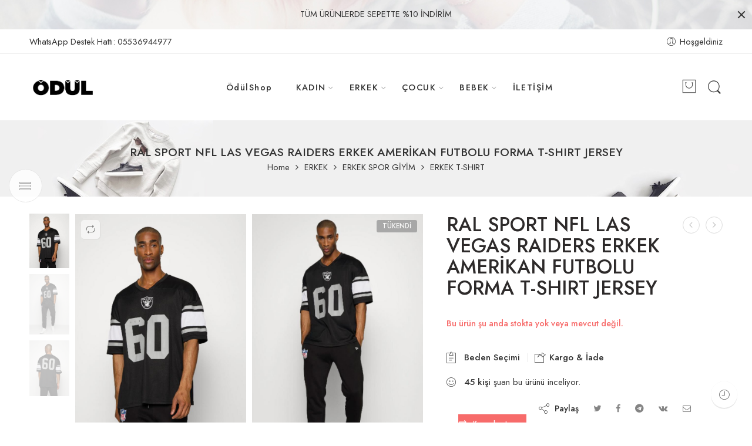

--- FILE ---
content_type: text/html; charset=UTF-8
request_url: https://odulshop.com/urun/ral-sport-nfl-raiders-6632mblkfhe-erkek-t-shirt/
body_size: 36194
content:
<!DOCTYPE html>
<html lang="tr">
<head>
<meta charset="UTF-8" />
<meta http-equiv="X-UA-Compatible" content="IE=Edge" />
<meta name="viewport" content="width=device-width, initial-scale=1" />
<link rel="profile" href="http://gmpg.org/xfn/11" />
<link rel="pingback" href="https://odulshop.com/xmlrpc.php" />
<link rel="shortcut icon" href="https://odulshop.com/wp-content/uploads/2022/05/favicon-16x16-1.png" />
<title>RAL SPORT NFL LAS VEGAS RAIDERS ERKEK AMERİKAN FUTBOLU FORMA T-SHIRT JERSEY &#8211; ÖdülShop</title>
<meta name='robots' content='max-image-preview:large' />
<script>window._wca = window._wca || [];</script>
<link rel='dns-prefetch' href='//stats.wp.com' />
<link rel='dns-prefetch' href='//www.googletagmanager.com' />
<link rel='dns-prefetch' href='//fonts.googleapis.com' />
<link rel='dns-prefetch' href='//c0.wp.com' />
<link rel="alternate" type="application/rss+xml" title="ÖdülShop &raquo; akışı" href="https://odulshop.com/feed/" />
<link rel="alternate" type="application/rss+xml" title="ÖdülShop &raquo; yorum akışı" href="https://odulshop.com/comments/feed/" />
<link rel="preload" href="//odulshop.com/wp-content/themes/elessi-theme/assets/minify-font-icons/font-nasa-icons/nasa-font.woff" as="font" type="font/woff" crossorigin /><link rel="preload" href="//odulshop.com/wp-content/themes/elessi-theme/assets/minify-font-icons/font-pe-icon-7-stroke/Pe-icon-7-stroke.woff" as="font" type="font/woff" crossorigin /><link rel="preload" href="//odulshop.com/wp-content/themes/elessi-theme/assets/minify-font-icons/font-awesome-4.7.0/fontawesome-webfont.woff2" as="font" type="font/woff2" crossorigin /><link rel="alternate" type="application/rss+xml" title="ÖdülShop &raquo; RAL SPORT NFL LAS VEGAS RAIDERS ERKEK AMERİKAN FUTBOLU FORMA T-SHIRT JERSEY yorum akışı" href="https://odulshop.com/urun/ral-sport-nfl-raiders-6632mblkfhe-erkek-t-shirt/feed/" />
<script type="text/javascript">
/* <![CDATA[ */
window._wpemojiSettings = {"baseUrl":"https:\/\/s.w.org\/images\/core\/emoji\/14.0.0\/72x72\/","ext":".png","svgUrl":"https:\/\/s.w.org\/images\/core\/emoji\/14.0.0\/svg\/","svgExt":".svg","source":{"concatemoji":"https:\/\/odulshop.com\/wp-includes\/js\/wp-emoji-release.min.js?ver=6.4.3"}};
/*! This file is auto-generated */
!function(i,n){var o,s,e;function c(e){try{var t={supportTests:e,timestamp:(new Date).valueOf()};sessionStorage.setItem(o,JSON.stringify(t))}catch(e){}}function p(e,t,n){e.clearRect(0,0,e.canvas.width,e.canvas.height),e.fillText(t,0,0);var t=new Uint32Array(e.getImageData(0,0,e.canvas.width,e.canvas.height).data),r=(e.clearRect(0,0,e.canvas.width,e.canvas.height),e.fillText(n,0,0),new Uint32Array(e.getImageData(0,0,e.canvas.width,e.canvas.height).data));return t.every(function(e,t){return e===r[t]})}function u(e,t,n){switch(t){case"flag":return n(e,"\ud83c\udff3\ufe0f\u200d\u26a7\ufe0f","\ud83c\udff3\ufe0f\u200b\u26a7\ufe0f")?!1:!n(e,"\ud83c\uddfa\ud83c\uddf3","\ud83c\uddfa\u200b\ud83c\uddf3")&&!n(e,"\ud83c\udff4\udb40\udc67\udb40\udc62\udb40\udc65\udb40\udc6e\udb40\udc67\udb40\udc7f","\ud83c\udff4\u200b\udb40\udc67\u200b\udb40\udc62\u200b\udb40\udc65\u200b\udb40\udc6e\u200b\udb40\udc67\u200b\udb40\udc7f");case"emoji":return!n(e,"\ud83e\udef1\ud83c\udffb\u200d\ud83e\udef2\ud83c\udfff","\ud83e\udef1\ud83c\udffb\u200b\ud83e\udef2\ud83c\udfff")}return!1}function f(e,t,n){var r="undefined"!=typeof WorkerGlobalScope&&self instanceof WorkerGlobalScope?new OffscreenCanvas(300,150):i.createElement("canvas"),a=r.getContext("2d",{willReadFrequently:!0}),o=(a.textBaseline="top",a.font="600 32px Arial",{});return e.forEach(function(e){o[e]=t(a,e,n)}),o}function t(e){var t=i.createElement("script");t.src=e,t.defer=!0,i.head.appendChild(t)}"undefined"!=typeof Promise&&(o="wpEmojiSettingsSupports",s=["flag","emoji"],n.supports={everything:!0,everythingExceptFlag:!0},e=new Promise(function(e){i.addEventListener("DOMContentLoaded",e,{once:!0})}),new Promise(function(t){var n=function(){try{var e=JSON.parse(sessionStorage.getItem(o));if("object"==typeof e&&"number"==typeof e.timestamp&&(new Date).valueOf()<e.timestamp+604800&&"object"==typeof e.supportTests)return e.supportTests}catch(e){}return null}();if(!n){if("undefined"!=typeof Worker&&"undefined"!=typeof OffscreenCanvas&&"undefined"!=typeof URL&&URL.createObjectURL&&"undefined"!=typeof Blob)try{var e="postMessage("+f.toString()+"("+[JSON.stringify(s),u.toString(),p.toString()].join(",")+"));",r=new Blob([e],{type:"text/javascript"}),a=new Worker(URL.createObjectURL(r),{name:"wpTestEmojiSupports"});return void(a.onmessage=function(e){c(n=e.data),a.terminate(),t(n)})}catch(e){}c(n=f(s,u,p))}t(n)}).then(function(e){for(var t in e)n.supports[t]=e[t],n.supports.everything=n.supports.everything&&n.supports[t],"flag"!==t&&(n.supports.everythingExceptFlag=n.supports.everythingExceptFlag&&n.supports[t]);n.supports.everythingExceptFlag=n.supports.everythingExceptFlag&&!n.supports.flag,n.DOMReady=!1,n.readyCallback=function(){n.DOMReady=!0}}).then(function(){return e}).then(function(){var e;n.supports.everything||(n.readyCallback(),(e=n.source||{}).concatemoji?t(e.concatemoji):e.wpemoji&&e.twemoji&&(t(e.twemoji),t(e.wpemoji)))}))}((window,document),window._wpemojiSettings);
/* ]]> */
</script>
<link rel='stylesheet' id='sbi_styles-css' href='https://odulshop.com/wp-content/plugins/instagram-feed/css/sbi-styles.min.css?ver=6.2.10' type='text/css' media='all' />
<style id='wp-emoji-styles-inline-css' type='text/css'>

	img.wp-smiley, img.emoji {
		display: inline !important;
		border: none !important;
		box-shadow: none !important;
		height: 1em !important;
		width: 1em !important;
		margin: 0 0.07em !important;
		vertical-align: -0.1em !important;
		background: none !important;
		padding: 0 !important;
	}
</style>
<link rel='stylesheet' id='wp-block-library-css' href='https://c0.wp.com/c/6.4.3/wp-includes/css/dist/block-library/style.min.css' type='text/css' media='all' />
<style id='wp-block-library-inline-css' type='text/css'>
.has-text-align-justify{text-align:justify;}
</style>
<link rel='stylesheet' id='mediaelement-css' href='https://c0.wp.com/c/6.4.3/wp-includes/js/mediaelement/mediaelementplayer-legacy.min.css' type='text/css' media='all' />
<link rel='stylesheet' id='wp-mediaelement-css' href='https://c0.wp.com/c/6.4.3/wp-includes/js/mediaelement/wp-mediaelement.min.css' type='text/css' media='all' />
<style id='jetpack-sharing-buttons-style-inline-css' type='text/css'>
.jetpack-sharing-buttons__services-list{display:flex;flex-direction:row;flex-wrap:wrap;gap:0;list-style-type:none;margin:5px;padding:0}.jetpack-sharing-buttons__services-list.has-small-icon-size{font-size:12px}.jetpack-sharing-buttons__services-list.has-normal-icon-size{font-size:16px}.jetpack-sharing-buttons__services-list.has-large-icon-size{font-size:24px}.jetpack-sharing-buttons__services-list.has-huge-icon-size{font-size:36px}@media print{.jetpack-sharing-buttons__services-list{display:none!important}}.editor-styles-wrapper .wp-block-jetpack-sharing-buttons{gap:0;padding-inline-start:0}ul.jetpack-sharing-buttons__services-list.has-background{padding:1.25em 2.375em}
</style>
<style id='classic-theme-styles-inline-css' type='text/css'>
/*! This file is auto-generated */
.wp-block-button__link{color:#fff;background-color:#32373c;border-radius:9999px;box-shadow:none;text-decoration:none;padding:calc(.667em + 2px) calc(1.333em + 2px);font-size:1.125em}.wp-block-file__button{background:#32373c;color:#fff;text-decoration:none}
</style>
<style id='global-styles-inline-css' type='text/css'>
body{--wp--preset--color--black: #000000;--wp--preset--color--cyan-bluish-gray: #abb8c3;--wp--preset--color--white: #ffffff;--wp--preset--color--pale-pink: #f78da7;--wp--preset--color--vivid-red: #cf2e2e;--wp--preset--color--luminous-vivid-orange: #ff6900;--wp--preset--color--luminous-vivid-amber: #fcb900;--wp--preset--color--light-green-cyan: #7bdcb5;--wp--preset--color--vivid-green-cyan: #00d084;--wp--preset--color--pale-cyan-blue: #8ed1fc;--wp--preset--color--vivid-cyan-blue: #0693e3;--wp--preset--color--vivid-purple: #9b51e0;--wp--preset--gradient--vivid-cyan-blue-to-vivid-purple: linear-gradient(135deg,rgba(6,147,227,1) 0%,rgb(155,81,224) 100%);--wp--preset--gradient--light-green-cyan-to-vivid-green-cyan: linear-gradient(135deg,rgb(122,220,180) 0%,rgb(0,208,130) 100%);--wp--preset--gradient--luminous-vivid-amber-to-luminous-vivid-orange: linear-gradient(135deg,rgba(252,185,0,1) 0%,rgba(255,105,0,1) 100%);--wp--preset--gradient--luminous-vivid-orange-to-vivid-red: linear-gradient(135deg,rgba(255,105,0,1) 0%,rgb(207,46,46) 100%);--wp--preset--gradient--very-light-gray-to-cyan-bluish-gray: linear-gradient(135deg,rgb(238,238,238) 0%,rgb(169,184,195) 100%);--wp--preset--gradient--cool-to-warm-spectrum: linear-gradient(135deg,rgb(74,234,220) 0%,rgb(151,120,209) 20%,rgb(207,42,186) 40%,rgb(238,44,130) 60%,rgb(251,105,98) 80%,rgb(254,248,76) 100%);--wp--preset--gradient--blush-light-purple: linear-gradient(135deg,rgb(255,206,236) 0%,rgb(152,150,240) 100%);--wp--preset--gradient--blush-bordeaux: linear-gradient(135deg,rgb(254,205,165) 0%,rgb(254,45,45) 50%,rgb(107,0,62) 100%);--wp--preset--gradient--luminous-dusk: linear-gradient(135deg,rgb(255,203,112) 0%,rgb(199,81,192) 50%,rgb(65,88,208) 100%);--wp--preset--gradient--pale-ocean: linear-gradient(135deg,rgb(255,245,203) 0%,rgb(182,227,212) 50%,rgb(51,167,181) 100%);--wp--preset--gradient--electric-grass: linear-gradient(135deg,rgb(202,248,128) 0%,rgb(113,206,126) 100%);--wp--preset--gradient--midnight: linear-gradient(135deg,rgb(2,3,129) 0%,rgb(40,116,252) 100%);--wp--preset--font-size--small: 13px;--wp--preset--font-size--medium: 20px;--wp--preset--font-size--large: 36px;--wp--preset--font-size--x-large: 42px;--wp--preset--spacing--20: 0.44rem;--wp--preset--spacing--30: 0.67rem;--wp--preset--spacing--40: 1rem;--wp--preset--spacing--50: 1.5rem;--wp--preset--spacing--60: 2.25rem;--wp--preset--spacing--70: 3.38rem;--wp--preset--spacing--80: 5.06rem;--wp--preset--shadow--natural: 6px 6px 9px rgba(0, 0, 0, 0.2);--wp--preset--shadow--deep: 12px 12px 50px rgba(0, 0, 0, 0.4);--wp--preset--shadow--sharp: 6px 6px 0px rgba(0, 0, 0, 0.2);--wp--preset--shadow--outlined: 6px 6px 0px -3px rgba(255, 255, 255, 1), 6px 6px rgba(0, 0, 0, 1);--wp--preset--shadow--crisp: 6px 6px 0px rgba(0, 0, 0, 1);}:where(.is-layout-flex){gap: 0.5em;}:where(.is-layout-grid){gap: 0.5em;}body .is-layout-flow > .alignleft{float: left;margin-inline-start: 0;margin-inline-end: 2em;}body .is-layout-flow > .alignright{float: right;margin-inline-start: 2em;margin-inline-end: 0;}body .is-layout-flow > .aligncenter{margin-left: auto !important;margin-right: auto !important;}body .is-layout-constrained > .alignleft{float: left;margin-inline-start: 0;margin-inline-end: 2em;}body .is-layout-constrained > .alignright{float: right;margin-inline-start: 2em;margin-inline-end: 0;}body .is-layout-constrained > .aligncenter{margin-left: auto !important;margin-right: auto !important;}body .is-layout-constrained > :where(:not(.alignleft):not(.alignright):not(.alignfull)){max-width: var(--wp--style--global--content-size);margin-left: auto !important;margin-right: auto !important;}body .is-layout-constrained > .alignwide{max-width: var(--wp--style--global--wide-size);}body .is-layout-flex{display: flex;}body .is-layout-flex{flex-wrap: wrap;align-items: center;}body .is-layout-flex > *{margin: 0;}body .is-layout-grid{display: grid;}body .is-layout-grid > *{margin: 0;}:where(.wp-block-columns.is-layout-flex){gap: 2em;}:where(.wp-block-columns.is-layout-grid){gap: 2em;}:where(.wp-block-post-template.is-layout-flex){gap: 1.25em;}:where(.wp-block-post-template.is-layout-grid){gap: 1.25em;}.has-black-color{color: var(--wp--preset--color--black) !important;}.has-cyan-bluish-gray-color{color: var(--wp--preset--color--cyan-bluish-gray) !important;}.has-white-color{color: var(--wp--preset--color--white) !important;}.has-pale-pink-color{color: var(--wp--preset--color--pale-pink) !important;}.has-vivid-red-color{color: var(--wp--preset--color--vivid-red) !important;}.has-luminous-vivid-orange-color{color: var(--wp--preset--color--luminous-vivid-orange) !important;}.has-luminous-vivid-amber-color{color: var(--wp--preset--color--luminous-vivid-amber) !important;}.has-light-green-cyan-color{color: var(--wp--preset--color--light-green-cyan) !important;}.has-vivid-green-cyan-color{color: var(--wp--preset--color--vivid-green-cyan) !important;}.has-pale-cyan-blue-color{color: var(--wp--preset--color--pale-cyan-blue) !important;}.has-vivid-cyan-blue-color{color: var(--wp--preset--color--vivid-cyan-blue) !important;}.has-vivid-purple-color{color: var(--wp--preset--color--vivid-purple) !important;}.has-black-background-color{background-color: var(--wp--preset--color--black) !important;}.has-cyan-bluish-gray-background-color{background-color: var(--wp--preset--color--cyan-bluish-gray) !important;}.has-white-background-color{background-color: var(--wp--preset--color--white) !important;}.has-pale-pink-background-color{background-color: var(--wp--preset--color--pale-pink) !important;}.has-vivid-red-background-color{background-color: var(--wp--preset--color--vivid-red) !important;}.has-luminous-vivid-orange-background-color{background-color: var(--wp--preset--color--luminous-vivid-orange) !important;}.has-luminous-vivid-amber-background-color{background-color: var(--wp--preset--color--luminous-vivid-amber) !important;}.has-light-green-cyan-background-color{background-color: var(--wp--preset--color--light-green-cyan) !important;}.has-vivid-green-cyan-background-color{background-color: var(--wp--preset--color--vivid-green-cyan) !important;}.has-pale-cyan-blue-background-color{background-color: var(--wp--preset--color--pale-cyan-blue) !important;}.has-vivid-cyan-blue-background-color{background-color: var(--wp--preset--color--vivid-cyan-blue) !important;}.has-vivid-purple-background-color{background-color: var(--wp--preset--color--vivid-purple) !important;}.has-black-border-color{border-color: var(--wp--preset--color--black) !important;}.has-cyan-bluish-gray-border-color{border-color: var(--wp--preset--color--cyan-bluish-gray) !important;}.has-white-border-color{border-color: var(--wp--preset--color--white) !important;}.has-pale-pink-border-color{border-color: var(--wp--preset--color--pale-pink) !important;}.has-vivid-red-border-color{border-color: var(--wp--preset--color--vivid-red) !important;}.has-luminous-vivid-orange-border-color{border-color: var(--wp--preset--color--luminous-vivid-orange) !important;}.has-luminous-vivid-amber-border-color{border-color: var(--wp--preset--color--luminous-vivid-amber) !important;}.has-light-green-cyan-border-color{border-color: var(--wp--preset--color--light-green-cyan) !important;}.has-vivid-green-cyan-border-color{border-color: var(--wp--preset--color--vivid-green-cyan) !important;}.has-pale-cyan-blue-border-color{border-color: var(--wp--preset--color--pale-cyan-blue) !important;}.has-vivid-cyan-blue-border-color{border-color: var(--wp--preset--color--vivid-cyan-blue) !important;}.has-vivid-purple-border-color{border-color: var(--wp--preset--color--vivid-purple) !important;}.has-vivid-cyan-blue-to-vivid-purple-gradient-background{background: var(--wp--preset--gradient--vivid-cyan-blue-to-vivid-purple) !important;}.has-light-green-cyan-to-vivid-green-cyan-gradient-background{background: var(--wp--preset--gradient--light-green-cyan-to-vivid-green-cyan) !important;}.has-luminous-vivid-amber-to-luminous-vivid-orange-gradient-background{background: var(--wp--preset--gradient--luminous-vivid-amber-to-luminous-vivid-orange) !important;}.has-luminous-vivid-orange-to-vivid-red-gradient-background{background: var(--wp--preset--gradient--luminous-vivid-orange-to-vivid-red) !important;}.has-very-light-gray-to-cyan-bluish-gray-gradient-background{background: var(--wp--preset--gradient--very-light-gray-to-cyan-bluish-gray) !important;}.has-cool-to-warm-spectrum-gradient-background{background: var(--wp--preset--gradient--cool-to-warm-spectrum) !important;}.has-blush-light-purple-gradient-background{background: var(--wp--preset--gradient--blush-light-purple) !important;}.has-blush-bordeaux-gradient-background{background: var(--wp--preset--gradient--blush-bordeaux) !important;}.has-luminous-dusk-gradient-background{background: var(--wp--preset--gradient--luminous-dusk) !important;}.has-pale-ocean-gradient-background{background: var(--wp--preset--gradient--pale-ocean) !important;}.has-electric-grass-gradient-background{background: var(--wp--preset--gradient--electric-grass) !important;}.has-midnight-gradient-background{background: var(--wp--preset--gradient--midnight) !important;}.has-small-font-size{font-size: var(--wp--preset--font-size--small) !important;}.has-medium-font-size{font-size: var(--wp--preset--font-size--medium) !important;}.has-large-font-size{font-size: var(--wp--preset--font-size--large) !important;}.has-x-large-font-size{font-size: var(--wp--preset--font-size--x-large) !important;}
.wp-block-navigation a:where(:not(.wp-element-button)){color: inherit;}
:where(.wp-block-post-template.is-layout-flex){gap: 1.25em;}:where(.wp-block-post-template.is-layout-grid){gap: 1.25em;}
:where(.wp-block-columns.is-layout-flex){gap: 2em;}:where(.wp-block-columns.is-layout-grid){gap: 2em;}
.wp-block-pullquote{font-size: 1.5em;line-height: 1.6;}
</style>
<style id='woocommerce-inline-inline-css' type='text/css'>
.woocommerce form .form-row .required { visibility: visible; }
</style>
<link rel='stylesheet' id='paytr-sanal-pos-woocommerce-iframe-api-css' href='https://odulshop.com/wp-content/plugins/paytr-sanal-pos-woocommerce-iframe-api/assets/css/paytr-sanal-pos-iframe-style.css?ver=6.4.3' type='text/css' media='all' />
<link rel='stylesheet' id='jquery-colorbox-css' href='https://odulshop.com/wp-content/plugins/yith-woocommerce-compare/assets/css/colorbox.css?ver=1.4.21' type='text/css' media='all' />
<link rel='stylesheet' id='elessi-fonts-icons-css' href='https://odulshop.com/wp-content/themes/elessi-theme/assets/minify-font-icons/fonts.min.css?ver=6.4.3' type='text/css' media='all' />
<link rel='stylesheet' id='nasa-fonts-css' href='https://fonts.googleapis.com/css?family=Jost%3A300%2C300italic%2C400%2C400italic%2C500%2C500italic%2C600%2C600italic%2C700%2C700italic%2C800%2C800italic%2C900%2C900italic&#038;subset=latin&#038;display=swap&#038;ver=6.4.3' type='text/css' media='all' />
<link rel='stylesheet' id='elessi-style-css' href='https://odulshop.com/wp-content/themes/elessi-theme/style.css?ver=6.4.3' type='text/css' media='all' />
<link rel='stylesheet' id='elessi-child-style-css' href='https://odulshop.com/wp-content/themes/elessi-theme-child/style.css?ver=6.4.3' type='text/css' media='all' />
<link rel='stylesheet' id='elessi-style-crazy-css' href='https://odulshop.com/wp-content/themes/elessi-theme/assets/css/style-crazy-load.css' type='text/css' media='all' />
<link rel='stylesheet' id='elessi-style-large-css' href='https://odulshop.com/wp-content/themes/elessi-theme/assets/css/style-large.css' type='text/css' media='all' />
<link rel='stylesheet' id='elessi-style-signle-product-css' href='https://odulshop.com/wp-content/themes/elessi-theme/assets/css/style-single-product.css' type='text/css' media='all' />
<link rel='stylesheet' id='elessi-style-font-weight-css' href='https://odulshop.com/wp-content/themes/elessi-theme/assets/css/style-font-weight-500.css' type='text/css' media='all' />
<link rel='stylesheet' id='nasa-sc-woo-css' href='https://odulshop.com/wp-content/plugins/nasa-core/assets/css/nasa-sc-woo.css' type='text/css' media='all' />
<link rel='stylesheet' id='nasa-sc-css' href='https://odulshop.com/wp-content/plugins/nasa-core/assets/css/nasa-sc.css' type='text/css' media='all' />
<link rel='stylesheet' id='elessi-style-dynamic-css' href='//odulshop.com/wp-content/uploads/nasa-dynamic/dynamic.css?ver=1653474649' type='text/css' media='all' />
<script type="text/template" id="tmpl-variation-template">
	<div class="woocommerce-variation-description">{{{ data.variation.variation_description }}}</div>
	<div class="woocommerce-variation-price">{{{ data.variation.price_html }}}</div>
	<div class="woocommerce-variation-availability">{{{ data.variation.availability_html }}}</div>
</script>
<script type="text/template" id="tmpl-unavailable-variation-template">
	<p>Maalesef, bu ürün mevcut değil. Lütfen farklı bir kombinasyon seçin.</p>
</script>
<script type="text/javascript" src="https://c0.wp.com/c/6.4.3/wp-includes/js/jquery/jquery.min.js" id="jquery-core-js"></script>
<script type="text/javascript" src="https://c0.wp.com/c/6.4.3/wp-includes/js/jquery/jquery-migrate.min.js" id="jquery-migrate-js"></script>
<script type="text/javascript" src="https://c0.wp.com/p/woocommerce/8.7.2/assets/js/jquery-blockui/jquery.blockUI.min.js" id="jquery-blockui-js" defer="defer" data-wp-strategy="defer"></script>
<script type="text/javascript" id="wc-add-to-cart-js-extra">
/* <![CDATA[ */
var wc_add_to_cart_params = {"ajax_url":"\/wp-admin\/admin-ajax.php","wc_ajax_url":"\/?wc-ajax=%%endpoint%%","i18n_view_cart":"Sepeti g\u00f6r\u00fcnt\u00fcle","cart_url":"https:\/\/odulshop.com\/shopping-cart\/","is_cart":"","cart_redirect_after_add":"no"};
/* ]]> */
</script>
<script type="text/javascript" src="https://c0.wp.com/p/woocommerce/8.7.2/assets/js/frontend/add-to-cart.min.js" id="wc-add-to-cart-js" defer="defer" data-wp-strategy="defer"></script>
<script type="text/javascript" id="wc-single-product-js-extra">
/* <![CDATA[ */
var wc_single_product_params = {"i18n_required_rating_text":"L\u00fctfen bir oy belirleyin","review_rating_required":"yes","flexslider":{"rtl":false,"animation":"slide","smoothHeight":true,"directionNav":false,"controlNav":"thumbnails","slideshow":false,"animationSpeed":500,"animationLoop":false,"allowOneSlide":false},"zoom_enabled":"","zoom_options":[],"photoswipe_enabled":"","photoswipe_options":{"shareEl":false,"closeOnScroll":false,"history":false,"hideAnimationDuration":0,"showAnimationDuration":0},"flexslider_enabled":""};
/* ]]> */
</script>
<script type="text/javascript" src="https://c0.wp.com/p/woocommerce/8.7.2/assets/js/frontend/single-product.min.js" id="wc-single-product-js" defer="defer" data-wp-strategy="defer"></script>
<script type="text/javascript" src="https://c0.wp.com/p/woocommerce/8.7.2/assets/js/js-cookie/js.cookie.min.js" id="js-cookie-js" defer="defer" data-wp-strategy="defer"></script>
<script type="text/javascript" id="woocommerce-js-extra">
/* <![CDATA[ */
var woocommerce_params = {"ajax_url":"\/wp-admin\/admin-ajax.php","wc_ajax_url":"\/?wc-ajax=%%endpoint%%"};
/* ]]> */
</script>
<script type="text/javascript" src="https://c0.wp.com/p/woocommerce/8.7.2/assets/js/frontend/woocommerce.min.js" id="woocommerce-js" defer="defer" data-wp-strategy="defer"></script>
<script type="text/javascript" src="https://stats.wp.com/s-202604.js" id="woocommerce-analytics-js" defer="defer" data-wp-strategy="defer"></script>

<!-- Google tag (gtag.js) snippet added by Site Kit -->

<!-- Google Analytics snippet added by Site Kit -->
<script type="text/javascript" src="https://www.googletagmanager.com/gtag/js?id=GT-T9BXGML" id="google_gtagjs-js" async></script>
<script type="text/javascript" id="google_gtagjs-js-after">
/* <![CDATA[ */
window.dataLayer = window.dataLayer || [];function gtag(){dataLayer.push(arguments);}
gtag("set","linker",{"domains":["odulshop.com"]});
gtag("js", new Date());
gtag("set", "developer_id.dZTNiMT", true);
gtag("config", "GT-T9BXGML");
/* ]]> */
</script>

<!-- End Google tag (gtag.js) snippet added by Site Kit -->
<script type="text/javascript" src="https://c0.wp.com/c/6.4.3/wp-includes/js/underscore.min.js" id="underscore-js"></script>
<script type="text/javascript" id="wp-util-js-extra">
/* <![CDATA[ */
var _wpUtilSettings = {"ajax":{"url":"\/wp-admin\/admin-ajax.php"}};
/* ]]> */
</script>
<script type="text/javascript" src="https://c0.wp.com/c/6.4.3/wp-includes/js/wp-util.min.js" id="wp-util-js"></script>
<script type="text/javascript" id="wc-add-to-cart-variation-js-extra">
/* <![CDATA[ */
var wc_add_to_cart_variation_params = {"wc_ajax_url":"\/?wc-ajax=%%endpoint%%","i18n_no_matching_variations_text":"Maalesef, se\u00e7iminizle e\u015fle\u015fen \u00fcr\u00fcn bulunmuyor. L\u00fctfen farkl\u0131 bir kombinasyon se\u00e7in.","i18n_make_a_selection_text":"L\u00fctfen sepetinize bu \u00fcr\u00fcn\u00fc eklemeden \u00f6nce baz\u0131 \u00fcr\u00fcn se\u00e7eneklerini belirleyin.","i18n_unavailable_text":"Maalesef, bu \u00fcr\u00fcn mevcut de\u011fil. L\u00fctfen farkl\u0131 bir kombinasyon se\u00e7in."};
/* ]]> */
</script>
<script type="text/javascript" src="https://c0.wp.com/p/woocommerce/8.7.2/assets/js/frontend/add-to-cart-variation.min.js" id="wc-add-to-cart-variation-js" defer="defer" data-wp-strategy="defer"></script>
<link rel="https://api.w.org/" href="https://odulshop.com/wp-json/" /><link rel="alternate" type="application/json" href="https://odulshop.com/wp-json/wp/v2/product/23929" /><link rel="EditURI" type="application/rsd+xml" title="RSD" href="https://odulshop.com/xmlrpc.php?rsd" />
<meta name="generator" content="WordPress 6.4.3" />
<meta name="generator" content="WooCommerce 8.7.2" />
<link rel="canonical" href="https://odulshop.com/urun/ral-sport-nfl-raiders-6632mblkfhe-erkek-t-shirt/" />
<link rel='shortlink' href='https://odulshop.com/?p=23929' />
<link rel="alternate" type="application/json+oembed" href="https://odulshop.com/wp-json/oembed/1.0/embed?url=https%3A%2F%2Fodulshop.com%2Furun%2Fral-sport-nfl-raiders-6632mblkfhe-erkek-t-shirt%2F" />
<link rel="alternate" type="text/xml+oembed" href="https://odulshop.com/wp-json/oembed/1.0/embed?url=https%3A%2F%2Fodulshop.com%2Furun%2Fral-sport-nfl-raiders-6632mblkfhe-erkek-t-shirt%2F&#038;format=xml" />
<meta name="generator" content="Site Kit by Google 1.124.0" />
<!-- This website runs the Product Feed PRO for WooCommerce by AdTribes.io plugin - version 13.3.1 -->
	<style>img#wpstats{display:none}</style>
			<noscript><style>.woocommerce-product-gallery{ opacity: 1 !important; }</style></noscript>
	<meta name="generator" content="Powered by WPBakery Page Builder - drag and drop page builder for WordPress."/>

<!-- Google Tag Manager snippet added by Site Kit -->
<script type="text/javascript">
/* <![CDATA[ */

			( function( w, d, s, l, i ) {
				w[l] = w[l] || [];
				w[l].push( {'gtm.start': new Date().getTime(), event: 'gtm.js'} );
				var f = d.getElementsByTagName( s )[0],
					j = d.createElement( s ), dl = l != 'dataLayer' ? '&l=' + l : '';
				j.async = true;
				j.src = 'https://www.googletagmanager.com/gtm.js?id=' + i + dl;
				f.parentNode.insertBefore( j, f );
			} )( window, document, 'script', 'dataLayer', 'GTM-P43PDSF' );
			
/* ]]> */
</script>

<!-- End Google Tag Manager snippet added by Site Kit -->
<meta name="generator" content="Powered by Slider Revolution 6.5.21 - responsive, Mobile-Friendly Slider Plugin for WordPress with comfortable drag and drop interface." />
<script>function setREVStartSize(e){
			//window.requestAnimationFrame(function() {
				window.RSIW = window.RSIW===undefined ? window.innerWidth : window.RSIW;
				window.RSIH = window.RSIH===undefined ? window.innerHeight : window.RSIH;
				try {
					var pw = document.getElementById(e.c).parentNode.offsetWidth,
						newh;
					pw = pw===0 || isNaN(pw) ? window.RSIW : pw;
					e.tabw = e.tabw===undefined ? 0 : parseInt(e.tabw);
					e.thumbw = e.thumbw===undefined ? 0 : parseInt(e.thumbw);
					e.tabh = e.tabh===undefined ? 0 : parseInt(e.tabh);
					e.thumbh = e.thumbh===undefined ? 0 : parseInt(e.thumbh);
					e.tabhide = e.tabhide===undefined ? 0 : parseInt(e.tabhide);
					e.thumbhide = e.thumbhide===undefined ? 0 : parseInt(e.thumbhide);
					e.mh = e.mh===undefined || e.mh=="" || e.mh==="auto" ? 0 : parseInt(e.mh,0);
					if(e.layout==="fullscreen" || e.l==="fullscreen")
						newh = Math.max(e.mh,window.RSIH);
					else{
						e.gw = Array.isArray(e.gw) ? e.gw : [e.gw];
						for (var i in e.rl) if (e.gw[i]===undefined || e.gw[i]===0) e.gw[i] = e.gw[i-1];
						e.gh = e.el===undefined || e.el==="" || (Array.isArray(e.el) && e.el.length==0)? e.gh : e.el;
						e.gh = Array.isArray(e.gh) ? e.gh : [e.gh];
						for (var i in e.rl) if (e.gh[i]===undefined || e.gh[i]===0) e.gh[i] = e.gh[i-1];
											
						var nl = new Array(e.rl.length),
							ix = 0,
							sl;
						e.tabw = e.tabhide>=pw ? 0 : e.tabw;
						e.thumbw = e.thumbhide>=pw ? 0 : e.thumbw;
						e.tabh = e.tabhide>=pw ? 0 : e.tabh;
						e.thumbh = e.thumbhide>=pw ? 0 : e.thumbh;
						for (var i in e.rl) nl[i] = e.rl[i]<window.RSIW ? 0 : e.rl[i];
						sl = nl[0];
						for (var i in nl) if (sl>nl[i] && nl[i]>0) { sl = nl[i]; ix=i;}
						var m = pw>(e.gw[ix]+e.tabw+e.thumbw) ? 1 : (pw-(e.tabw+e.thumbw)) / (e.gw[ix]);
						newh =  (e.gh[ix] * m) + (e.tabh + e.thumbh);
					}
					var el = document.getElementById(e.c);
					if (el!==null && el) el.style.height = newh+"px";
					el = document.getElementById(e.c+"_wrapper");
					if (el!==null && el) {
						el.style.height = newh+"px";
						el.style.display = "block";
					}
				} catch(e){
					console.log("Failure at Presize of Slider:" + e)
				}
			//});
		  };</script>
<noscript><style> .wpb_animate_when_almost_visible { opacity: 1; }</style></noscript><style id="wpforms-css-vars-root">
				:root {
					--wpforms-field-border-radius: 3px;
--wpforms-field-background-color: #ffffff;
--wpforms-field-border-color: rgba( 0, 0, 0, 0.25 );
--wpforms-field-text-color: rgba( 0, 0, 0, 0.7 );
--wpforms-label-color: rgba( 0, 0, 0, 0.85 );
--wpforms-label-sublabel-color: rgba( 0, 0, 0, 0.55 );
--wpforms-label-error-color: #d63637;
--wpforms-button-border-radius: 3px;
--wpforms-button-background-color: #066aab;
--wpforms-button-text-color: #ffffff;
--wpforms-page-break-color: #066aab;
--wpforms-field-size-input-height: 43px;
--wpforms-field-size-input-spacing: 15px;
--wpforms-field-size-font-size: 16px;
--wpforms-field-size-line-height: 19px;
--wpforms-field-size-padding-h: 14px;
--wpforms-field-size-checkbox-size: 16px;
--wpforms-field-size-sublabel-spacing: 5px;
--wpforms-field-size-icon-size: 1;
--wpforms-label-size-font-size: 16px;
--wpforms-label-size-line-height: 19px;
--wpforms-label-size-sublabel-font-size: 14px;
--wpforms-label-size-sublabel-line-height: 17px;
--wpforms-button-size-font-size: 17px;
--wpforms-button-size-height: 41px;
--wpforms-button-size-padding-h: 15px;
--wpforms-button-size-margin-top: 10px;

				}
			</style></head>
<body class="product-template-default single single-product postid-23929 theme-elessi-theme nasa-woo-actived nasa-core-actived woocommerce woocommerce-page woocommerce-no-js antialiased product-zoom nasa-spl-new nasa-quickview-on nasa-crazy-load crazy-loading nasa-label-attr-single nasa-image-round wpb-js-composer js-comp-ver-6.9.0 vc_responsive">
		<!-- Google Tag Manager (noscript) snippet added by Site Kit -->
		<noscript>
			<iframe src="https://www.googletagmanager.com/ns.html?id=GTM-P43PDSF" height="0" width="0" style="display:none;visibility:hidden"></iframe>
		</noscript>
		<!-- End Google Tag Manager (noscript) snippet added by Site Kit -->
		
<!-- Start Wrapper Site -->
<div id="wrapper">

<!-- Start Header Site -->
<header id="header-content" class="site-header">

<div class="section-element nasa-promotion-news nasa-hide">
    <div class="nasa-wapper-promotion">
        <div class="nasa-content-promotion-news nasa-row fullwidth" style="background: url(&#039;https://odulshop.com/wp-content/themes/elessi-theme/assets/images/promo_bg.jpg&#039;) center center no-repeat;">
            <a href="javascript:void(0);" title="Close" class="nasa-promotion-close nasa-stclose bg-white" rel="nofollow"></a>

                            <div class="nasa-content-promotion-custom" style="color:#333">
                    TÜM ÜRÜNLERDE SEPETTE %10 İNDİRİM                </div>
                    </div>
    </div>
</div>
<div class="nasa-position-relative"></div>
<a href="javascript:void(0);" title="Show" class="nasa-promotion-show" rel="nofollow"><i class="pe-7s-angle-down"></i></a>
<div class="header-wrapper header-type-1 nasa-header-sticky">
    <div class="nasa-topbar-wrap">
    <div id="top-bar" class="top-bar">
                    <!-- Desktop | Responsive Top-bar -->
            <div class="row">
                <div class="large-12 columns">
                    <div class="left-text left rtl-right">
                        WhatsApp Destek Hattı: 05536944977                    </div>
                    <div class="right-text nasa-hide-for-mobile right rtl-left">
                        <div class="topbar-menu-container">
                            <ul class="nasa-menus-account"><li class="menu-item"><a class="nasa-login-register-ajax inline-block" data-enable="1" href="https://odulshop.com/my-account/" title="Hoşgeldiniz"><i class="pe7-icon pe-7s-user"></i><span class="nasa-login-title">Hoşgeldiniz</span></a></li></ul>                        </div>
                    </div>
                </div>
            </div>
            </div>
    
            <div class="nasa-hide-for-mobile">
            <a class="nasa-icon-toggle" href="javascript:void(0);" rel="nofollow">
                <i class="nasa-topbar-up pe-7s-angle-up"></i>
                <i class="nasa-topbar-down pe-7s-angle-down"></i>
            </a>
        </div>
    </div>
    <div class="sticky-wrapper">
        <div id="masthead" class="site-header">
                        
            <div class="row">
                <div class="large-12 columns header-container">
                    <div class="nasa-hide-for-mobile nasa-wrap-event-search">
                        <div class="nasa-relative nasa-header-flex nasa-elements-wrap nasa-wrap-width-main-menu jbw">
                            <!-- Logo -->
                            <div class="order-1 logo-wrapper">
                                <a class="logo nasa-logo-retina" href="https://odulshop.com/" title="ÖdülShop - Online Giyim Mağazası" rel="Home"><img src="//odulshop.com/wp-content/uploads/2022/05/odllogo9.png" alt="ÖdülShop" class="header_logo" srcset="//odulshop.com/wp-content/uploads/2022/05/odllogo9.png 1x, https://odulshop.com/wp-content/uploads/2022/05/odllogo9.png 2x" /></a>                            </div>
                            
                            <!-- Group icon header -->
                            <div class="order-3 icons-wrapper">
                                <div class="nasa-header-icons-wrap"><ul class="header-icons"><li class="first nasa-icon-mini-cart"><a href="javascript:void(0);" class="cart-link mini-cart cart-inner inline-block" title="Sepetim" rel="nofollow"><span class="icon-wrap"><i class="nasa-icon cart-icon icon-nasa-cart-3"></i><span class="nasa-cart-count nasa-mini-number cart-number hidden-tag nasa-product-empty">0</span></span><span class="icon-text hidden-tag">Sepetim</span></a></li><li class="nasa-icon-search nasa-hide-for-mobile"><a class="search-icon desk-search inline-block" href="javascript:void(0);" data-open="0" title="Arama" rel="nofollow"><i class="nasa-icon nasa-search icon-nasa-search"></i></a></li></ul></div>                            </div>
                            
                            <!-- Main menu -->
                            <div class="wide-nav fgr-2 order-2 fjct nasa-bg-wrap nasa-nav-style-1">
                                <div class="nasa-menus-wrapper nasa-menus-wrapper-reponsive nasa-loading" data-padding_x="35">
                                    <div class="nav-wrapper main-menu-warpper"><ul id="site-navigation" class="header-nav nasa-to-menu-mobile nasa-main-menu"><li class="menu-item menu-item-type-custom menu-item-object-custom menu-item-home default-menu root-item nasa_even"><a title="ÖdülShop" href="https://odulshop.com/" class="nasa-title-menu"><i class="pe-7s-angle-down nasa-open-child"></i>ÖdülShop</a></li>
<li class="menu-item menu-item-type-taxonomy menu-item-object-product_cat menu-item-has-children menu-parent-item nasa-megamenu root-item cols-3 nasa_odd"><a title="KADIN" href="https://odulshop.com/urun-kategorisi/kadin/" class="nasa-title-menu"><i class="pe-7s-angle-down nasa-open-child"></i>KADIN<i class="fa fa-angle-right nasa-has-items-child"></i></a><div class="nav-dropdown"><ul class="sub-menu large-block-grid-3 medium-block-grid-3 small-block-grid-3"><li class="menu-item menu-item-type-taxonomy menu-item-object-product_cat menu-item-has-children menu-parent-item megatop"><a title="KADIN GİYİM" href="https://odulshop.com/urun-kategorisi/kadin/kadin-giyim/" class="nasa-title-menu">KADIN GİYİM<i class="fa fa-angle-right nasa-has-items-child"></i></a><div class="nav-column-links"><ul class="sub-menu"><li class="menu-item menu-item-type-taxonomy menu-item-object-product_cat"><a title="KADIN PİJAMA TAKIMLARI" href="https://odulshop.com/urun-kategorisi/kadin/kadin-giyim/kadin-pijama-takimlari/" class="nasa-title-menu">KADIN PİJAMA TAKIMLARI</a></li>
<li class="menu-item menu-item-type-taxonomy menu-item-object-product_cat"><a title="KADIN ŞORT TAKIMLAR" href="https://odulshop.com/urun-kategorisi/kadin/kadin-giyim/kadin-sort-takimlar/" class="nasa-title-menu">KADIN ŞORT TAKIMLAR</a></li>
<li class="menu-item menu-item-type-taxonomy menu-item-object-product_cat"><a title="KADIN GECELİK-SABAHLIK" href="https://odulshop.com/urun-kategorisi/kadin/kadin-giyim/kadin-gecelik-sabahlik/" class="nasa-title-menu">KADIN GECELİK-SABAHLIK</a></li>
<li class="menu-item menu-item-type-taxonomy menu-item-object-product_cat"><a title="KADIN ELBİSE" href="https://odulshop.com/urun-kategorisi/kadin/kadin-giyim/kadin-elbise/" class="nasa-title-menu">KADIN ELBİSE</a></li>
<li class="menu-item menu-item-type-taxonomy menu-item-object-product_cat"><a title="KADIN ETEK" href="https://odulshop.com/urun-kategorisi/kadin/kadin-giyim/kadin-etek/" class="nasa-title-menu">KADIN ETEK</a></li>
<li class="menu-item menu-item-type-taxonomy menu-item-object-product_cat"><a title="KADIN MAYO-BİKİNİ" href="https://odulshop.com/urun-kategorisi/plaj/kadin-mayo-bikini/" class="nasa-title-menu">KADIN MAYO-BİKİNİ</a></li>
</ul></div></li>
<li class="menu-item menu-item-type-taxonomy menu-item-object-product_cat menu-item-has-children menu-parent-item megatop"><a title="KADIN İÇ GİYİM" href="https://odulshop.com/urun-kategorisi/kadin/kadin-ic-giyim/" class="nasa-title-menu">KADIN İÇ GİYİM<i class="fa fa-angle-right nasa-has-items-child"></i></a><div class="nav-column-links"><ul class="sub-menu"><li class="menu-item menu-item-type-taxonomy menu-item-object-product_cat"><a title="KADIN SLİP" href="https://odulshop.com/urun-kategorisi/kadin/kadin-ic-giyim/kadin-slip/" class="nasa-title-menu">KADIN SLİP</a></li>
<li class="menu-item menu-item-type-taxonomy menu-item-object-product_cat"><a title="KADIN ATLET" href="https://odulshop.com/urun-kategorisi/kadin/kadin-ic-giyim/kadin-atlet/" class="nasa-title-menu">KADIN ATLET</a></li>
<li class="menu-item menu-item-type-taxonomy menu-item-object-product_cat"><a title="KADIN KORSE" href="https://odulshop.com/urun-kategorisi/kadin/kadin-ic-giyim/kadin-korse/" class="nasa-title-menu">KADIN KORSE</a></li>
<li class="menu-item menu-item-type-taxonomy menu-item-object-product_cat"><a title="KADIN SÜTYEN-BÜSTİYER" href="https://odulshop.com/urun-kategorisi/kadin/kadin-ic-giyim/kadin-sutyen-bustiyer/" class="nasa-title-menu">KADIN SÜTYEN-BÜSTİYER</a></li>
<li class="menu-item menu-item-type-taxonomy menu-item-object-product_cat"><a title="KADIN BODY" href="https://odulshop.com/urun-kategorisi/kadin/kadin-ic-giyim/kadin-body/" class="nasa-title-menu">KADIN BODY</a></li>
<li class="menu-item menu-item-type-taxonomy menu-item-object-product_cat"><a title="KADIN TERMAL" href="https://odulshop.com/urun-kategorisi/kadin/kadin-ic-giyim/kadin-termal/" class="nasa-title-menu">KADIN TERMAL</a></li>
</ul></div></li>
<li class="menu-item menu-item-type-taxonomy menu-item-object-product_cat menu-item-has-children menu-parent-item megatop"><a title="KADIN SPOR GİYİM" href="https://odulshop.com/urun-kategorisi/kadin/kadin-spor-giyim/" class="nasa-title-menu">KADIN SPOR GİYİM<i class="fa fa-angle-right nasa-has-items-child"></i></a><div class="nav-column-links"><ul class="sub-menu"><li class="menu-item menu-item-type-taxonomy menu-item-object-product_cat"><a title="KADIN T-SHIRT ve ÜSTLER" href="https://odulshop.com/urun-kategorisi/kadin/kadin-spor-giyim/kadin-t-shirt-ve-ustler/" class="nasa-title-menu">KADIN T-SHIRT ve ÜSTLER</a></li>
<li class="menu-item menu-item-type-taxonomy menu-item-object-product_cat"><a title="KADIN SWEATSHIRT" href="https://odulshop.com/urun-kategorisi/kadin/kadin-spor-giyim/kadin-sweatshirt/" class="nasa-title-menu">KADIN SWEATSHIRT</a></li>
<li class="menu-item menu-item-type-taxonomy menu-item-object-product_cat"><a title="KADIN EŞOFMAN" href="https://odulshop.com/urun-kategorisi/kadin/kadin-spor-giyim/kadin-esofman/" class="nasa-title-menu">KADIN EŞOFMAN</a></li>
<li class="menu-item menu-item-type-taxonomy menu-item-object-product_cat"><a title="KADIN TAYT" href="https://odulshop.com/urun-kategorisi/kadin/kadin-spor-giyim/kadin-tayt/" class="nasa-title-menu">KADIN TAYT</a></li>
</ul></div></li>
</ul></div></li>
<li class="menu-item menu-item-type-taxonomy menu-item-object-product_cat current-product-ancestor menu-item-has-children menu-parent-item nasa-megamenu root-item cols-3 nasa_even"><a title="ERKEK" href="https://odulshop.com/urun-kategorisi/erkek/" class="nasa-title-menu"><i class="pe-7s-angle-down nasa-open-child"></i>ERKEK<i class="fa fa-angle-right nasa-has-items-child"></i></a><div class="nav-dropdown"><ul class="sub-menu large-block-grid-3 medium-block-grid-3 small-block-grid-3"><li class="menu-item menu-item-type-taxonomy menu-item-object-product_cat menu-item-has-children menu-parent-item megatop"><a title="ERKEK İÇ GİYİM" href="https://odulshop.com/urun-kategorisi/erkek/erkek-ic-giyim/" class="nasa-title-menu">ERKEK İÇ GİYİM<i class="fa fa-angle-right nasa-has-items-child"></i></a><div class="nav-column-links"><ul class="sub-menu"><li class="menu-item menu-item-type-taxonomy menu-item-object-product_cat"><a title="ERKEK SLİP &amp; BOXER" href="https://odulshop.com/urun-kategorisi/erkek/erkek-ic-giyim/erkek-slip-boxer/" class="nasa-title-menu">ERKEK SLİP &amp; BOXER</a></li>
<li class="menu-item menu-item-type-taxonomy menu-item-object-product_cat"><a title="ERKEK ATLET" href="https://odulshop.com/urun-kategorisi/erkek/erkek-ic-giyim/erkek-atlet/" class="nasa-title-menu">ERKEK ATLET</a></li>
<li class="menu-item menu-item-type-taxonomy menu-item-object-product_cat"><a title="ERKEK KORSE" href="https://odulshop.com/urun-kategorisi/erkek/erkek-ic-giyim/erkek-korse/" class="nasa-title-menu">ERKEK KORSE</a></li>
<li class="menu-item menu-item-type-taxonomy menu-item-object-product_cat"><a title="ERKEK TERMAL" href="https://odulshop.com/urun-kategorisi/erkek/erkek-ic-giyim/erkek-termal/" class="nasa-title-menu">ERKEK TERMAL</a></li>
</ul></div></li>
<li class="menu-item menu-item-type-taxonomy menu-item-object-product_cat menu-item-has-children menu-parent-item megatop"><a title="ERKEK GİYİM" href="https://odulshop.com/urun-kategorisi/erkek/erkek-giyim/" class="nasa-title-menu">ERKEK GİYİM<i class="fa fa-angle-right nasa-has-items-child"></i></a><div class="nav-column-links"><ul class="sub-menu"><li class="menu-item menu-item-type-taxonomy menu-item-object-product_cat"><a title="ERKEK PİJAMA TAKIMLAR" href="https://odulshop.com/urun-kategorisi/erkek/erkek-giyim/erkek-pijama-takimlar/" class="nasa-title-menu">ERKEK PİJAMA TAKIMLAR</a></li>
<li class="menu-item menu-item-type-taxonomy menu-item-object-product_cat"><a title="ERKEK ŞORT TAKIMLAR" href="https://odulshop.com/urun-kategorisi/erkek/erkek-giyim/erkek-sort-takimlar/" class="nasa-title-menu">ERKEK ŞORT TAKIMLAR</a></li>
</ul></div></li>
<li class="menu-item menu-item-type-taxonomy menu-item-object-product_cat current-product-ancestor menu-item-has-children menu-parent-item megatop"><a title="ERKEK SPOR GİYİM" href="https://odulshop.com/urun-kategorisi/erkek/erkek-spor-giyim/" class="nasa-title-menu">ERKEK SPOR GİYİM<i class="fa fa-angle-right nasa-has-items-child"></i></a><div class="nav-column-links"><ul class="sub-menu"><li class="menu-item menu-item-type-taxonomy menu-item-object-product_cat current-product-ancestor current-menu-parent current-product-parent"><a title="ERKEK T-SHIRT" href="https://odulshop.com/urun-kategorisi/erkek/erkek-spor-giyim/erkek-t-shirt/" class="nasa-title-menu">ERKEK T-SHIRT</a></li>
<li class="menu-item menu-item-type-taxonomy menu-item-object-product_cat"><a title="ERKEK FORMA &#8211; T-SHIRT" href="https://odulshop.com/urun-kategorisi/erkek/erkek-spor-giyim/erkek-forma-tisort/" class="nasa-title-menu">ERKEK FORMA &#8211; T-SHIRT</a></li>
<li class="menu-item menu-item-type-taxonomy menu-item-object-product_cat"><a title="ERKEK SWEATSHIRT" href="https://odulshop.com/urun-kategorisi/erkek/erkek-spor-giyim/erkek-sweatshirt/" class="nasa-title-menu">ERKEK SWEATSHIRT</a></li>
<li class="menu-item menu-item-type-taxonomy menu-item-object-product_cat"><a title="ERKEK EŞOFMAN" href="https://odulshop.com/urun-kategorisi/erkek/erkek-spor-giyim/erkek-esofman/" class="nasa-title-menu">ERKEK EŞOFMAN</a></li>
<li class="menu-item menu-item-type-taxonomy menu-item-object-product_cat"><a title="ERKEK PANTOLON" href="https://odulshop.com/urun-kategorisi/erkek/erkek-spor-giyim/erkek-sort/" class="nasa-title-menu">ERKEK PANTOLON</a></li>
</ul></div></li>
</ul></div></li>
<li class="menu-item menu-item-type-taxonomy menu-item-object-product_cat menu-item-has-children menu-parent-item nasa-megamenu root-item cols-2 nasa_odd"><a title="ÇOCUK" href="https://odulshop.com/urun-kategorisi/cocuk/" class="nasa-title-menu"><i class="pe-7s-angle-down nasa-open-child"></i>ÇOCUK<i class="fa fa-angle-right nasa-has-items-child"></i></a><div class="nav-dropdown"><ul class="sub-menu large-block-grid-2 medium-block-grid-2 small-block-grid-2"><li class="menu-item menu-item-type-taxonomy menu-item-object-product_cat menu-item-has-children menu-parent-item megatop"><a title="ERKEK ÇOCUK" href="https://odulshop.com/urun-kategorisi/cocuk/erkek-cocuk/" class="nasa-title-menu">ERKEK ÇOCUK<i class="fa fa-angle-right nasa-has-items-child"></i></a><div class="nav-column-links"><ul class="sub-menu"><li class="menu-item menu-item-type-taxonomy menu-item-object-product_cat"><a title="ERKEK ÇOCUK İÇ GİYİM" href="https://odulshop.com/urun-kategorisi/cocuk/erkek-cocuk/erkek-cocuk-ic-giyim/" class="nasa-title-menu">ERKEK ÇOCUK İÇ GİYİM</a></li>
<li class="menu-item menu-item-type-taxonomy menu-item-object-product_cat"><a title="ERKEK ÇOCUK PİJAMA" href="https://odulshop.com/urun-kategorisi/cocuk/erkek-cocuk/erkek-cocuk-pijama/" class="nasa-title-menu">ERKEK ÇOCUK PİJAMA</a></li>
<li class="menu-item menu-item-type-taxonomy menu-item-object-product_cat"><a title="ERKEK ÇOCUK EŞOFMAN" href="https://odulshop.com/urun-kategorisi/cocuk/erkek-cocuk/erkek-cocuk-esofman/" class="nasa-title-menu">ERKEK ÇOCUK EŞOFMAN</a></li>
<li class="menu-item menu-item-type-taxonomy menu-item-object-product_cat"><a title="ERKEK ÇOCUK ŞORT TAKIM" href="https://odulshop.com/urun-kategorisi/cocuk/erkek-cocuk/erkek-cocuk-sort-takim/" class="nasa-title-menu">ERKEK ÇOCUK ŞORT TAKIM</a></li>
</ul></div></li>
<li class="menu-item menu-item-type-taxonomy menu-item-object-product_cat menu-item-has-children menu-parent-item megatop"><a title="KIZ ÇOCUK" href="https://odulshop.com/urun-kategorisi/cocuk/kiz-cocuk/" class="nasa-title-menu">KIZ ÇOCUK<i class="fa fa-angle-right nasa-has-items-child"></i></a><div class="nav-column-links"><ul class="sub-menu"><li class="menu-item menu-item-type-taxonomy menu-item-object-product_cat"><a title="KIZ ÇOCUK İÇ GİYİM" href="https://odulshop.com/urun-kategorisi/cocuk/kiz-cocuk/kiz-cocuk-ic-giyim/" class="nasa-title-menu">KIZ ÇOCUK İÇ GİYİM</a></li>
<li class="menu-item menu-item-type-taxonomy menu-item-object-product_cat"><a title="KIZ ÇOCUK PİJAMA" href="https://odulshop.com/urun-kategorisi/cocuk/kiz-cocuk/kiz-cocuk-pijama/" class="nasa-title-menu">KIZ ÇOCUK PİJAMA</a></li>
<li class="menu-item menu-item-type-taxonomy menu-item-object-product_cat"><a title="KIZ ÇOCUK EŞOFMAN" href="https://odulshop.com/urun-kategorisi/cocuk/kiz-cocuk/kiz-cocuk-esofman/" class="nasa-title-menu">KIZ ÇOCUK EŞOFMAN</a></li>
<li class="menu-item menu-item-type-taxonomy menu-item-object-product_cat"><a title="KIZ ÇOCUK ŞORT TAKIM" href="https://odulshop.com/urun-kategorisi/cocuk/kiz-cocuk/kiz-cocuk-sort-takim/" class="nasa-title-menu">KIZ ÇOCUK ŞORT TAKIM</a></li>
<li class="menu-item menu-item-type-taxonomy menu-item-object-product_cat"><a title="KIZ ÇOCUK ELBİSE" href="https://odulshop.com/urun-kategorisi/cocuk/kiz-cocuk/kiz-cocuk-elbise/" class="nasa-title-menu">KIZ ÇOCUK ELBİSE</a></li>
</ul></div></li>
</ul></div></li>
<li class="menu-item menu-item-type-taxonomy menu-item-object-product_cat menu-item-has-children menu-parent-item nasa-megamenu root-item cols-2 nasa_even"><a title="BEBEK" href="https://odulshop.com/urun-kategorisi/bebek/" class="nasa-title-menu"><i class="pe-7s-angle-down nasa-open-child"></i>BEBEK<i class="fa fa-angle-right nasa-has-items-child"></i></a><div class="nav-dropdown"><ul class="sub-menu large-block-grid-2 medium-block-grid-2 small-block-grid-2"><li class="menu-item menu-item-type-taxonomy menu-item-object-product_cat menu-item-has-children menu-parent-item megatop"><a title="ERKEK BEBEK" href="https://odulshop.com/urun-kategorisi/bebek/erkek-bebek/" class="nasa-title-menu">ERKEK BEBEK<i class="fa fa-angle-right nasa-has-items-child"></i></a><div class="nav-column-links"><ul class="sub-menu"><li class="menu-item menu-item-type-taxonomy menu-item-object-product_cat"><a title="HASTANE ÇIKIŞI" href="https://odulshop.com/urun-kategorisi/bebek/erkek-bebek/hastane-cikisi-erkek-bebek/" class="nasa-title-menu">HASTANE ÇIKIŞI</a></li>
<li class="menu-item menu-item-type-taxonomy menu-item-object-product_cat"><a title="TULUM" href="https://odulshop.com/urun-kategorisi/bebek/erkek-bebek/tulum-erkek-bebek/" class="nasa-title-menu">TULUM</a></li>
<li class="menu-item menu-item-type-taxonomy menu-item-object-product_cat"><a title="TAKIM" href="https://odulshop.com/urun-kategorisi/bebek/erkek-bebek/takim-erkek-bebek/" class="nasa-title-menu">TAKIM</a></li>
</ul></div></li>
<li class="menu-item menu-item-type-taxonomy menu-item-object-product_cat menu-item-has-children menu-parent-item megatop"><a title="KIZ BEBEK" href="https://odulshop.com/urun-kategorisi/bebek/kiz-bebek/" class="nasa-title-menu">KIZ BEBEK<i class="fa fa-angle-right nasa-has-items-child"></i></a><div class="nav-column-links"><ul class="sub-menu"><li class="menu-item menu-item-type-taxonomy menu-item-object-product_cat"><a title="HASTANE ÇIKIŞI" href="https://odulshop.com/urun-kategorisi/bebek/kiz-bebek/hastane-cikisi/" class="nasa-title-menu">HASTANE ÇIKIŞI</a></li>
<li class="menu-item menu-item-type-taxonomy menu-item-object-product_cat"><a title="TULUM" href="https://odulshop.com/urun-kategorisi/bebek/kiz-bebek/tulum/" class="nasa-title-menu">TULUM</a></li>
<li class="menu-item menu-item-type-taxonomy menu-item-object-product_cat"><a title="TAKIM" href="https://odulshop.com/urun-kategorisi/bebek/kiz-bebek/takim/" class="nasa-title-menu">TAKIM</a></li>
</ul></div></li>
</ul></div></li>
<li class="menu-item menu-item-type-custom menu-item-object-custom default-menu root-item nasa_odd"><a title="İLETİŞİM" href="https://odulshop.com/iletisim/" class="nasa-title-menu"><i class="pe-7s-angle-down nasa-open-child"></i>İLETİŞİM</a></li>
</ul></div><!-- nav-wrapper -->                                </div>
                            </div>
                            
                                                    </div>

                        <!-- Search form in header -->
                        <div class="nasa-header-search-wrap nasa-hide-for-mobile">
                            <div class="nasa-search-space nasa_search_icon"><div class="nasa-show-search-form nasa-over-hide nasa-rightToLeft nasa-modern-layout">
    <div class="search-wrapper nasa-ajax-search-form-container modern">
        <form role="search" method="get" class="nasa-ajax-search-form" action="https://odulshop.com/">
            <label for="nasa-input-1" class="hidden-tag">
                Search here            </label>

            <input type="text" name="s" id="nasa-input-1" class="search-field search-input live-search-input" value="" placeholder="Ne aramıştınız?" data-suggestions="Ürün kodu veya adını yazabilirsiniz..." />

            <span class="nasa-icon-submit-page">
                <button class="nasa-submit-search hidden-tag">
                    Arama                </button>
            </span>

                            <input type="hidden" name="post_type" value="product" />
                    </form>

        <a href="javascript:void(0);" title="Close search" class="nasa-close-search nasa-stclose" rel="nofollow"></a>
    </div>

</div></div>                        </div>
                    </div>
                </div>
            </div>
            
                    </div>
    </div>
</div>
        
        <div id="nasa-breadcrumb-site" style="background:url(https://odulshop.com/wp-content/themes/elessi-theme/admin/assets/images/breadcrumb-bg.jpg);background-size:cover;" class="bread nasa-breadcrumb style-multi nasa-breadcrumb-has-bg">
            <div class="row">
                <div class="large-12 columns nasa-display-table breadcrumb-wrap text-center">
                    <nav class="breadcrumb-row" style="height:130px;">
                        <span class="nasa-first-breadcrumb">RAL SPORT NFL LAS VEGAS RAIDERS ERKEK AMERİKAN FUTBOLU FORMA T-SHIRT JERSEY</span><span class="breadcrumb"><a href="https://odulshop.com/" title="Home">Home</a><span class="fa fa-angle-right"></span><a href="https://odulshop.com/urun-kategorisi/erkek/" title="ERKEK">ERKEK</a><span class="fa fa-angle-right"></span><a href="https://odulshop.com/urun-kategorisi/erkek/erkek-spor-giyim/" title="ERKEK SPOR GİYİM">ERKEK SPOR GİYİM</a><span class="fa fa-angle-right"></span><a href="https://odulshop.com/urun-kategorisi/erkek/erkek-spor-giyim/erkek-t-shirt/" title="ERKEK T-SHIRT">ERKEK T-SHIRT</a></span>                    </nav>
                </div>
            </div>
        </div>

        </header>
<!-- End Header Site -->

<!-- Start Main Content Site -->
<main id="main-content" class="site-main light nasa-after-clear">
<div class="product-page">
    <!-- Begin Ajax Store Wrap --><div class="nasa-ajax-store-wrapper"><div id="nasa-ajax-store" class="nasa-ajax-store-content nasa-crazy-load crazy-loading"><div class="nasa-progress-bar-load-shop"><div class="nasa-progress-per"></div></div><div class="woocommerce-notices-wrapper"></div>
<div id="product-23929" class="post-23929 product type-product status-publish has-post-thumbnail product_cat-erkek-t-shirt product_tag-ral-sport-nfl-las-vegas-rai first outofstock taxable shipping-taxable product-type-variable">
            <div class="nasa-toggle-layout-side-sidebar nasa-sidebar-single-product left">
            <div class="li-toggle-sidebar">
                <a class="toggle-sidebar-shop nasa-tip" data-tip="Filters" href="javascript:void(0);" rel="nofollow">
                    <i class="nasa-icon pe7-icon pe-7s-menu"></i>
                </a>
            </div>
        </div>
        
    <div class="nasa-row nasa-product-details-page modern nasa-layout-new">
        <div class="nasa-single-product-scroll nasa-single-product-2-columns" data-num_main="2" data-num_thumb="4" data-speed="300" data-dots="false">

            <div class="row focus-info">
                <div class="large-7 small-12 columns product-gallery rtl-right"> 
                    <div class="nasa-badges-wrap"><span class="badge out-of-stock-label">Tükendi</span></div>
<div class="images woocommerce-product-gallery">
    <div class="row nasa-mobile-row woocommerce-product-gallery__wrapper">
        <div class="large-12 columns mobile-padding-left-0 mobile-padding-right-0 nasa-flex align-start">
                            <div class="nasa-thumb-wrap rtl-right">
                    <div class="nasa-thumbnail-default-wrap">
    <div class="product-thumbnails images-popups-gallery nasa-single-product-thumbnails nasa-thumbnail-default">
        <div class="nasa-wrap-item-thumb nasa-active" data-main="#nasa-main-image-0" data-key="0" data-thumb_org="https://odulshop.com/wp-content/uploads/2024/08/ral-sport-nfl-las-vegas-raiders-erkek-amerikan-futbolu-forma-t-shirt-jersey-10934-110x150.jpg"><a href="javascript:void(0);" title="ral-sport-nfl-las-vegas-raiders-erkek-amerikan-futbolu-forma-t-shirt-jersey-10934.jpg" class="active-thumbnail" rel="nofollow"><img width="110" height="150" src="https://odulshop.com/wp-content/uploads/2024/08/ral-sport-nfl-las-vegas-raiders-erkek-amerikan-futbolu-forma-t-shirt-jersey-10934-110x150.jpg" class="skip-lazy attachment-thumbnail size-thumbnail wp-post-image" alt="ral-sport-nfl-las-vegas-raiders-erkek-amerikan-futbolu-forma-t-shirt-jersey-10934.jpg" decoding="async" srcset="https://odulshop.com/wp-content/uploads/2024/08/ral-sport-nfl-las-vegas-raiders-erkek-amerikan-futbolu-forma-t-shirt-jersey-10934-110x150.jpg 110w, https://odulshop.com/wp-content/uploads/2024/08/ral-sport-nfl-las-vegas-raiders-erkek-amerikan-futbolu-forma-t-shirt-jersey-10934-220x300.jpg 220w, https://odulshop.com/wp-content/uploads/2024/08/ral-sport-nfl-las-vegas-raiders-erkek-amerikan-futbolu-forma-t-shirt-jersey-10934-595x813.jpg 595w, https://odulshop.com/wp-content/uploads/2024/08/ral-sport-nfl-las-vegas-raiders-erkek-amerikan-futbolu-forma-t-shirt-jersey-10934-450x615.jpg 450w, https://odulshop.com/wp-content/uploads/2024/08/ral-sport-nfl-las-vegas-raiders-erkek-amerikan-futbolu-forma-t-shirt-jersey-10934.jpg 700w" sizes="(max-width: 110px) 100vw, 110px" /></a></div><div class="nasa-wrap-item-thumb" data-main="#nasa-main-image-1" data-key="1"><img width="99" height="150" src="https://odulshop.com/wp-content/uploads/2024/08/ral-sport-nfl-las-vegas-raiders-erkek-amerikan-futbolu-forma-t-shirt-jersey-10935-99x150.jpg" class="skip-lazy attachment-thumbnail size-thumbnail" alt="ral-sport-nfl-las-vegas-raiders-erkek-amerikan-futbolu-forma-t-shirt-jersey-10934.jpg" decoding="async" srcset="https://odulshop.com/wp-content/uploads/2024/08/ral-sport-nfl-las-vegas-raiders-erkek-amerikan-futbolu-forma-t-shirt-jersey-10935-99x150.jpg 99w, https://odulshop.com/wp-content/uploads/2024/08/ral-sport-nfl-las-vegas-raiders-erkek-amerikan-futbolu-forma-t-shirt-jersey-10935-197x300.jpg 197w, https://odulshop.com/wp-content/uploads/2024/08/ral-sport-nfl-las-vegas-raiders-erkek-amerikan-futbolu-forma-t-shirt-jersey-10935-595x905.jpg 595w, https://odulshop.com/wp-content/uploads/2024/08/ral-sport-nfl-las-vegas-raiders-erkek-amerikan-futbolu-forma-t-shirt-jersey-10935-450x685.jpg 450w, https://odulshop.com/wp-content/uploads/2024/08/ral-sport-nfl-las-vegas-raiders-erkek-amerikan-futbolu-forma-t-shirt-jersey-10935.jpg 673w" sizes="(max-width: 99px) 100vw, 99px" /></div><div class="nasa-wrap-item-thumb" data-main="#nasa-main-image-2" data-key="2"><img width="108" height="150" src="https://odulshop.com/wp-content/uploads/2024/08/ral-sport-nfl-las-vegas-raiders-erkek-amerikan-futbolu-forma-t-shirt-jersey-10937-108x150.jpg" class="skip-lazy attachment-thumbnail size-thumbnail" alt="ral-sport-nfl-las-vegas-raiders-erkek-amerikan-futbolu-forma-t-shirt-jersey-10934.jpg" decoding="async" loading="lazy" srcset="https://odulshop.com/wp-content/uploads/2024/08/ral-sport-nfl-las-vegas-raiders-erkek-amerikan-futbolu-forma-t-shirt-jersey-10937-108x150.jpg 108w, https://odulshop.com/wp-content/uploads/2024/08/ral-sport-nfl-las-vegas-raiders-erkek-amerikan-futbolu-forma-t-shirt-jersey-10937-216x300.jpg 216w, https://odulshop.com/wp-content/uploads/2024/08/ral-sport-nfl-las-vegas-raiders-erkek-amerikan-futbolu-forma-t-shirt-jersey-10937-595x825.jpg 595w, https://odulshop.com/wp-content/uploads/2024/08/ral-sport-nfl-las-vegas-raiders-erkek-amerikan-futbolu-forma-t-shirt-jersey-10937-450x624.jpg 450w, https://odulshop.com/wp-content/uploads/2024/08/ral-sport-nfl-las-vegas-raiders-erkek-amerikan-futbolu-forma-t-shirt-jersey-10937.jpg 700w" sizes="(max-width: 108px) 100vw, 108px" /></div>    </div>
</div>
                </div>
                        
            <div class="nasa-main-wrap rtl-left">
                <div class="product-images-slider images-popups-gallery">
                    <div class="nasa-main-image-default-wrap">
                        
                                                
                        <div class="main-images nasa-single-product-main-image nasa-main-image-default">
                            <div class="item-wrap first">
                                <div class="nasa-item-main-image-wrap" id="nasa-main-image-0" data-key="0">
                                                                            <div class="easyzoom first">
                                            <a href="https://odulshop.com/wp-content/uploads/2024/08/ral-sport-nfl-las-vegas-raiders-erkek-amerikan-futbolu-forma-t-shirt-jersey-10934.jpg" class="woocommerce-main-image product-image woocommerce-product-gallery__image" data-o_href="https://odulshop.com/wp-content/uploads/2024/08/ral-sport-nfl-las-vegas-raiders-erkek-amerikan-futbolu-forma-t-shirt-jersey-10934.jpg" data-full_href="https://odulshop.com/wp-content/uploads/2024/08/ral-sport-nfl-las-vegas-raiders-erkek-amerikan-futbolu-forma-t-shirt-jersey-10934.jpg" title="ral-sport-nfl-las-vegas-raiders-erkek-amerikan-futbolu-forma-t-shirt-jersey-10934.jpg"><img width="700" height="956" src="https://odulshop.com/wp-content/uploads/2024/08/ral-sport-nfl-las-vegas-raiders-erkek-amerikan-futbolu-forma-t-shirt-jersey-10934.jpg" class="skip-lazy attachment-shop_single size-shop_single wp-post-image" alt="ral-sport-nfl-las-vegas-raiders-erkek-amerikan-futbolu-forma-t-shirt-jersey-10934.jpg" decoding="async" fetchpriority="high" srcset="https://odulshop.com/wp-content/uploads/2024/08/ral-sport-nfl-las-vegas-raiders-erkek-amerikan-futbolu-forma-t-shirt-jersey-10934.jpg 700w, https://odulshop.com/wp-content/uploads/2024/08/ral-sport-nfl-las-vegas-raiders-erkek-amerikan-futbolu-forma-t-shirt-jersey-10934-220x300.jpg 220w, https://odulshop.com/wp-content/uploads/2024/08/ral-sport-nfl-las-vegas-raiders-erkek-amerikan-futbolu-forma-t-shirt-jersey-10934-595x813.jpg 595w, https://odulshop.com/wp-content/uploads/2024/08/ral-sport-nfl-las-vegas-raiders-erkek-amerikan-futbolu-forma-t-shirt-jersey-10934-110x150.jpg 110w, https://odulshop.com/wp-content/uploads/2024/08/ral-sport-nfl-las-vegas-raiders-erkek-amerikan-futbolu-forma-t-shirt-jersey-10934-450x615.jpg 450w" sizes="(max-width: 700px) 100vw, 700px" /></a>                                        </div>
                                                                    </div>
                            </div>
                                                                <div class="item-wrap">
                                        <div class="nasa-item-main-image-wrap" id="nasa-main-image-1" data-key="1">
                                            <div class="easyzoom">
                                                <a href="https://odulshop.com/wp-content/uploads/2024/08/ral-sport-nfl-las-vegas-raiders-erkek-amerikan-futbolu-forma-t-shirt-jersey-10935.jpg" class="woocommerce-additional-image product-image" title="ral-sport-nfl-las-vegas-raiders-erkek-amerikan-futbolu-forma-t-shirt-jersey-10935.jpg"><img width="673" height="1024" src="https://odulshop.com/wp-content/uploads/2024/08/ral-sport-nfl-las-vegas-raiders-erkek-amerikan-futbolu-forma-t-shirt-jersey-10935.jpg" class="skip-lazy attachment-shop_single size-shop_single" alt="ral-sport-nfl-las-vegas-raiders-erkek-amerikan-futbolu-forma-t-shirt-jersey-10935.jpg" decoding="async" loading="lazy" srcset="https://odulshop.com/wp-content/uploads/2024/08/ral-sport-nfl-las-vegas-raiders-erkek-amerikan-futbolu-forma-t-shirt-jersey-10935.jpg 673w, https://odulshop.com/wp-content/uploads/2024/08/ral-sport-nfl-las-vegas-raiders-erkek-amerikan-futbolu-forma-t-shirt-jersey-10935-197x300.jpg 197w, https://odulshop.com/wp-content/uploads/2024/08/ral-sport-nfl-las-vegas-raiders-erkek-amerikan-futbolu-forma-t-shirt-jersey-10935-595x905.jpg 595w, https://odulshop.com/wp-content/uploads/2024/08/ral-sport-nfl-las-vegas-raiders-erkek-amerikan-futbolu-forma-t-shirt-jersey-10935-99x150.jpg 99w, https://odulshop.com/wp-content/uploads/2024/08/ral-sport-nfl-las-vegas-raiders-erkek-amerikan-futbolu-forma-t-shirt-jersey-10935-450x685.jpg 450w" sizes="(max-width: 673px) 100vw, 673px" /></a>                                            </div>
                                        </div>
                                    </div>
                                                                        <div class="item-wrap">
                                        <div class="nasa-item-main-image-wrap" id="nasa-main-image-2" data-key="2">
                                            <div class="easyzoom">
                                                <a href="https://odulshop.com/wp-content/uploads/2024/08/ral-sport-nfl-las-vegas-raiders-erkek-amerikan-futbolu-forma-t-shirt-jersey-10937.jpg" class="woocommerce-additional-image product-image" title="ral-sport-nfl-las-vegas-raiders-erkek-amerikan-futbolu-forma-t-shirt-jersey-10937.jpg"><img width="700" height="970" src="https://odulshop.com/wp-content/uploads/2024/08/ral-sport-nfl-las-vegas-raiders-erkek-amerikan-futbolu-forma-t-shirt-jersey-10937.jpg" class="skip-lazy attachment-shop_single size-shop_single" alt="ral-sport-nfl-las-vegas-raiders-erkek-amerikan-futbolu-forma-t-shirt-jersey-10937.jpg" decoding="async" loading="lazy" srcset="https://odulshop.com/wp-content/uploads/2024/08/ral-sport-nfl-las-vegas-raiders-erkek-amerikan-futbolu-forma-t-shirt-jersey-10937.jpg 700w, https://odulshop.com/wp-content/uploads/2024/08/ral-sport-nfl-las-vegas-raiders-erkek-amerikan-futbolu-forma-t-shirt-jersey-10937-216x300.jpg 216w, https://odulshop.com/wp-content/uploads/2024/08/ral-sport-nfl-las-vegas-raiders-erkek-amerikan-futbolu-forma-t-shirt-jersey-10937-595x825.jpg 595w, https://odulshop.com/wp-content/uploads/2024/08/ral-sport-nfl-las-vegas-raiders-erkek-amerikan-futbolu-forma-t-shirt-jersey-10937-108x150.jpg 108w, https://odulshop.com/wp-content/uploads/2024/08/ral-sport-nfl-las-vegas-raiders-erkek-amerikan-futbolu-forma-t-shirt-jersey-10937-450x624.jpg 450w" sizes="(max-width: 700px) 100vw, 700px" /></a>                                            </div>
                                        </div>
                                    </div>
                                                            </div>
                    </div>

                    <div class="product-image-btn">
                        <a class="product-lightbox-btn hidden-tag" href="javascript:void(0);" rel="nofollow"></a>        <a href="javascript:void(0);" class="btn-compare btn-link compare-icon nasa-tip nasa-tip-right" data-prod="23929" data-tip="Compare" title="Compare" rel="nofollow">
            <span class="nasa-icon icon-nasa-compare-2"></span>            <span class="nasa-icon-text">Add to Compare</span>
        </a>

                    <div class="add-to-link woocommerce-compare-button hidden-tag">
                <div class="woocommerce product compare-button"><a href="https://odulshop.com?action=yith-woocompare-add-product&id=23929" class="compare button" data-product_id="23929" rel="nofollow">Karşılaştır</a></div>            </div>
                                </div>
                </div>
                
                <div class="nasa-end-scroll"></div>
            </div>
            
                    </div>
    </div>
</div>
                </div>
                
                <div class="large-5 small-12 columns product-info summary entry-summary rtl-left">
                    <div class="nasa-product-info-wrap">
                        <div class="nasa-product-info-scroll">
                            <h1 class="product_title entry-title">RAL SPORT NFL LAS VEGAS RAIDERS ERKEK AMERİKAN FUTBOLU FORMA T-SHIRT JERSEY</h1><div class="products-arrow">            <div class="next-product next-prev-buttons">
                <a href="https://odulshop.com/urun/ral-sport-nfl-pittsburgh-steelers-erkek-t-shirt/" rel="next" class="icon-next-prev pe-7s-angle-right next" title="Ral Sport Nfl Pittsburgh Steelers Amerikan Futbolu Forma T-Shirt Jersey T-Shirt"></a>
                <a class="dropdown-wrap" title="Ral Sport Nfl Pittsburgh Steelers Amerikan Futbolu Forma T-Shirt Jersey T-Shirt" href="https://odulshop.com/urun/ral-sport-nfl-pittsburgh-steelers-erkek-t-shirt/">
                    <img width="699" height="1024" src="https://odulshop.com/wp-content/uploads/2024/08/ral-sport-nfl-pittsburgh-steelers-amerikan-futbolu-forma-t-shirt-jersey-t-shirt-10950.jpg" class="attachment-shop_thumbnail size-shop_thumbnail" alt="" decoding="async" loading="lazy" srcset="https://odulshop.com/wp-content/uploads/2024/08/ral-sport-nfl-pittsburgh-steelers-amerikan-futbolu-forma-t-shirt-jersey-t-shirt-10950.jpg 699w, https://odulshop.com/wp-content/uploads/2024/08/ral-sport-nfl-pittsburgh-steelers-amerikan-futbolu-forma-t-shirt-jersey-t-shirt-10950-205x300.jpg 205w, https://odulshop.com/wp-content/uploads/2024/08/ral-sport-nfl-pittsburgh-steelers-amerikan-futbolu-forma-t-shirt-jersey-t-shirt-10950-595x872.jpg 595w, https://odulshop.com/wp-content/uploads/2024/08/ral-sport-nfl-pittsburgh-steelers-amerikan-futbolu-forma-t-shirt-jersey-t-shirt-10950-102x150.jpg 102w, https://odulshop.com/wp-content/uploads/2024/08/ral-sport-nfl-pittsburgh-steelers-amerikan-futbolu-forma-t-shirt-jersey-t-shirt-10950-450x659.jpg 450w" sizes="(max-width: 699px) 100vw, 699px" />                    <div class="next-prev-info padding-left-10 rtl-padding-left-0 rtl-padding-right-10">
                        <p class="product-name">Ral Sport Nfl Pittsburgh Steelers Amerikan Futbolu Forma T-Shirt Jersey T-Shirt</p>
                        <span class="price"><span class="woocommerce-Price-amount amount"><bdi><span class="woocommerce-Price-currencySymbol">&#8378;</span>690,00</bdi></span></span>
                    </div>
                </a>
            </div>
                        <div class="prev-product next-prev-buttons">
                <a href="https://odulshop.com/urun/ral-sport-nfl-las-vegas-raiders-erkek-forma-tshirt/" rel="prev" class="icon-next-prev pe-7s-angle-left prev" title="Ral Sport NFL Las Vegas Raiders Erkek Forma Tshirt"></a>
                <a class="dropdown-wrap" title="Ral Sport NFL Las Vegas Raiders Erkek Forma Tshirt" href="https://odulshop.com/urun/ral-sport-nfl-las-vegas-raiders-erkek-forma-tshirt/">
                    <img width="100" height="100" src="https://odulshop.com/wp-content/uploads/2022/05/ral-sport-nfl-las-vegas-raiders-erkek-forma-tshirt-9620-1-100x100.jpg" class="attachment-shop_thumbnail size-shop_thumbnail" alt="" decoding="async" loading="lazy" srcset="https://odulshop.com/wp-content/uploads/2022/05/ral-sport-nfl-las-vegas-raiders-erkek-forma-tshirt-9620-1-100x100.jpg 100w, https://odulshop.com/wp-content/uploads/2022/05/ral-sport-nfl-las-vegas-raiders-erkek-forma-tshirt-9620-1-380x380.jpg 380w" sizes="(max-width: 100px) 100vw, 100px" />                    <div class="next-prev-info padding-left-10 rtl-padding-left-0 rtl-padding-right-10">
                        <p class="product-name">Ral Sport NFL Las Vegas Raiders Erkek Forma Tshirt</p>
                        <span class="price"></span>
                    </div>
                </a>
            </div>
            </div><p class="price nasa-single-product-price"></p>
<div class="nasa-variation-bulk-dsct hidden-tag"></div>
<form class="variations_form cart" action="https://odulshop.com/urun/ral-sport-nfl-raiders-6632mblkfhe-erkek-t-shirt/" method="post" enctype='multipart/form-data' data-product_id="23929" data-product_variations="[]">
	<div class="nasa-color-radio nasa-label-radio nasa-image-extends">
			<p class="stock out-of-stock">Bu ürün şu anda stokta yok veya mevcut değil.</p>
	
	</div></form>

<ul class="nasa-wrap-popup-nodes"><li class="nasa-popup-node-item nasa-size-guide first"><a class="nasa-node-popup" href="javascript:void(0);" data-target="#nasa-content-size-guide" title="Beden Seçimi" rel="nofollow"><i class="nasa-icon pe-7s-note2 pe-icon"></i>&nbsp;&nbsp;Beden Seçimi</a><div id="nasa-content-size-guide" class="zoom-anim-dialog nasa-node-content hidden-tag"><div class="padding-top-30">
<h3 class="font-200 nasa-bold-800 text-center margin-bottom-20">Beden Ölçüleri</h3>
<div class="nasa-wrap-all nasa-tabs-content nasa-tab-spacing-2px"><div class="nasa-tabs-wrap margin-bottom-15 text-center"><ul class="nasa-tabs nasa-classic-style nasa-classic-2d nasa-tabs-no-border"><li class="nasa-tab active first"><a href="javascript:void(0);" data-hash="#1589532434092-39326f20-f92f" data-index="nasa-section-1589532434092-39326f20-f92f" class="nasa-a-tab" rel="nofollow">ELBİSE</a></li><li class="nasa-tab"><a href="javascript:void(0);" data-hash="#1589532434106-71fc7663-4dd4" data-index="nasa-section-1589532434106-71fc7663-4dd4" class="nasa-a-tab" rel="nofollow">TİŞÖRTLER</a></li><li class="nasa-tab last"><a href="javascript:void(0);" data-hash="#1589603995287-a8a98115-f879" data-index="nasa-section-1589603995287-a8a98115-f879" class="nasa-a-tab" rel="nofollow">ALT GRUP</a></li></ul></div><div class="nasa-panels"><div class="vc_tta-panel nasa-panel hidden-tag active first nasa-section-1589532434092-39326f20-f92f">
<table class="nasa-info-size-guide">
<thead>
<tr>
<td>Size</td>
<td>Chest</td>
<td>Waist</td>
<td>Hips</td>
</tr>
</thead>
<tbody>
<tr>
<td>XS</td>
<td>34</td>
<td>28</td>
<td>34</td>
</tr>
<tr>
<td>S</td>
<td>36</td>
<td>30</td>
<td>36</td>
</tr>
<tr>
<td>M</td>
<td>38</td>
<td>32</td>
<td>38</td>
</tr>
<tr>
<td>L</td>
<td>40</td>
<td>34</td>
<td>40</td>
</tr>
<tr>
<td>XL</td>
<td>42</td>
<td>36</td>
<td>42</td>
</tr>
<tr>
<td>2XL</td>
<td>44</td>
<td>38</td>
<td>44</td>
</tr>
<tr>
<td class="padding-top-25 nasa-font-color" colspan="4">
<p class="margin-bottom-0 text-center">All measurements are in INCHES</p>
<p class="margin-bottom-0 text-center">and may vary a half inch in either direction.</p>
</td>
</tr>
</tbody>
</table>
</div><div class="vc_tta-panel nasa-panel hidden-tag nasa-section-1589532434106-71fc7663-4dd4">
<table class="nasa-info-size-guide">
<thead>
<tr>
<td>Size</td>
<td>Chest</td>
<td>Waist</td>
<td>Hips</td>
</tr>
</thead>
<tbody>
<tr>
<td>2XS</td>
<td>32</td>
<td>26</td>
<td>32</td>
</tr>
<tr>
<td>XS</td>
<td>34</td>
<td>28</td>
<td>34</td>
</tr>
<tr>
<td>S</td>
<td>36</td>
<td>30</td>
<td>36</td>
</tr>
<tr>
<td>M</td>
<td>38</td>
<td>32</td>
<td>38</td>
</tr>
<tr>
<td>L</td>
<td>40</td>
<td>34</td>
<td>40</td>
</tr>
<tr>
<td>XL</td>
<td>42</td>
<td>36</td>
<td>42</td>
</tr>
<tr>
<td class="padding-top-25 nasa-font-color" colspan="4">
<p class="margin-bottom-0 text-center">All measurements are in INCHES</p>
<p class="margin-bottom-0 text-center">and may vary a half inch in either direction.</p>
</td>
</tr>
</tbody>
</table>
</div><div class="vc_tta-panel nasa-panel hidden-tag nasa-section-1589603995287-a8a98115-f879">
<table class="nasa-info-size-guide">
<thead>
<tr>
<td>Size</td>
<td>Chest</td>
<td>Waist</td>
<td>Hips</td>
</tr>
</thead>
<tbody>
<tr>
<td>XS</td>
<td>34</td>
<td>28</td>
<td>34</td>
</tr>
<tr>
<td>S</td>
<td>36</td>
<td>30</td>
<td>36</td>
</tr>
<tr>
<td>M</td>
<td>38</td>
<td>32</td>
<td>38</td>
</tr>
<tr>
<td>L</td>
<td>40</td>
<td>34</td>
<td>40</td>
</tr>
<tr>
<td>XL</td>
<td>42</td>
<td>36</td>
<td>42</td>
</tr>
<tr>
<td>2XL</td>
<td>44</td>
<td>38</td>
<td>44</td>
</tr>
<tr>
<td class="padding-top-25 nasa-font-color" colspan="4">
<p class="margin-bottom-0 text-center">All measurements are in INCHES</p>
<p class="margin-bottom-0 text-center">and may vary a half inch in either direction.</p>
</td>
</tr>
</tbody>
</table>
</div></div></div>

</div></div></li><li class="nasa-popup-node-item nasa-delivery-return"><a class="nasa-node-popup" href="javascript:void(0);" data-target="#nasa-content-delivery-return" title="Kargo &#038; İade" rel="nofollow"><i class="nasa-icon pe-7s-next-2 pe-icon"></i>&nbsp;Kargo &#038; İade</a><div id="nasa-content-delivery-return" class="zoom-anim-dialog nasa-node-content hidden-tag"><div class="padding-top-20 padding-bottom-0 padding-left-30 padding-right-30 mobile-padding-top-10 mobile-padding-bottom-0 mobile-padding-left-0 mobile-padding-right-0">
<h2>Sipariş Gönderimi Gönderimi</h2>
Tüm siparişleriniz Aras kargo ile gönderilir. Siparişlerinizi aynı gün göndermeye özen gösteriyoruz ama iş yoğunluğu ve stok durumuna göre ertesi güne kalabiliyor.
<h2>İade ve Değişim</h2>
14 gün içinde aldığınızı ürünün satışa engel olmasına sebep olacak bir problemi yoksa iade edebilirsiniz. Yasa gereği hijyenik ürünler iade edilemez.
<h2>Destek</h2>
Bize telefon ve whatsapp hattımızdan ulaşarak sınırsız destek alabilirsiniz.
Telefon: (0242) 502 49 77
WhatsApp:

</div></div></li></ul><div id="nasa-counter-viewing" class="nasa-viewing nasa-promote-sales nasa-crazy-inline" data-min="9" data-max="50" data-delay="15000" data-change="3" data-id="23929"><i class="nasa-icon pe-7s-smile pe-icon"></i>&nbsp;&nbsp;<strong class="nasa-count">...</strong>&nbsp;<strong>kişi</strong>&nbsp;şuan bu ürünü inceliyor.</div><a href="https://odulshop.com?action=yith-woocompare-add-product&id=23929" class="compare button" data-product_id="23929" rel="nofollow">Karşılaştır</a><hr class="nasa-single-hr" /><div class="nasa-single-share"><div class="nasa-share-label"><i class="nasa-icon pe-7s-share pe-icon"></i>&nbsp;&nbsp;Paylaş</div><ul class="social-icons nasa-share"><li><a href="//twitter.com/share?url=https://odulshop.com/urun/ral-sport-nfl-raiders-6632mblkfhe-erkek-t-shirt/" target="_blank" class="icon nasa-tip" title="Share on Twitter" rel="nofollow"><i class="fa fa-twitter"></i></a></li><li><a href="//www.facebook.com/sharer.php?u=https://odulshop.com/urun/ral-sport-nfl-raiders-6632mblkfhe-erkek-t-shirt/" target="_blank" class="icon nasa-tip" title="Share on Facebook" rel="nofollow"><i class="fa fa-facebook"></i></a></li><li><a href="//telegram.me/share/?url=https://odulshop.com/urun/ral-sport-nfl-raiders-6632mblkfhe-erkek-t-shirt/" target="_blank" class="icon nasa-tip" title="Share on Telegram" rel="nofollow"><i class="fa fa-telegram"></i></a></li><li><a href="//vk.com/share.php?url=https://odulshop.com/urun/ral-sport-nfl-raiders-6632mblkfhe-erkek-t-shirt/&amp;title=RAL%20SPORT%20NFL%20LAS%20VEGAS%20RAIDERS%20ERKEK%20AMER%C4%B0KAN%20FUTBOLU%20FORMA%20T-SHIRT%20JERSEY&amp;image=https://odulshop.com/wp-content/uploads/2024/08/ral-sport-nfl-las-vegas-raiders-erkek-amerikan-futbolu-forma-t-shirt-jersey-10934-595x813.jpg" target="_blank" class="icon nasa-tip" title="Share on VK" rel="nofollow"><i class="fa fa-vk"></i></a></li><li><a href="mailto:enter-your-mail@domain-here.com?subject=RAL%20SPORT%20NFL%20LAS%20VEGAS%20RAIDERS%20ERKEK%20AMER%C4%B0KAN%20FUTBOLU%20FORMA%20T-SHIRT%20JERSEY&amp;body=Check%20this%20out:%20https://odulshop.com/urun/ral-sport-nfl-raiders-6632mblkfhe-erkek-t-shirt/" target="_blank" class="icon nasa-tip" title="Email to your friends" rel="nofollow"><i class="fa fa-envelope-o"></i></a></li></ul></div><div class="safe-checkout nasa-crazy-box"><fieldset><legend>Guaranteed Safe Checkout</legend><img class="nasa-image" src="https://odulshop.com/wp-content/uploads/2020/04/trust-badge.png" alt="Trust" width="838" height="81" /></fieldset></div>                        </div>
                    </div>
                </div>
            </div>
            
                <div class="product-details" id="nasa-single-product-tabs">
        
                
        <div class="nasa-tabs-content woocommerce-tabs">
            <div class="row">
    <div class="large-12 columns">
        <div class="nasa-tab-wrap text-center">
            <ul class="nasa-tabs nasa-classic-style nasa-classic-2d nasa-tabs-no-border">
                                    <li class="nasa-single-product-tab description_tab nasa-tab active first">
                        <a href="javascript:void(0);" data-id="#nasa-tab-description" rel="nofollow">
                            Açıklama                        </a>
                    </li>
                                        <li class="nasa-single-product-tab additional_information_tab nasa-tab">
                        <a href="javascript:void(0);" data-id="#nasa-tab-additional_information" rel="nofollow">
                            Ek bilgi                        </a>
                    </li>
                                        <li class="nasa-single-product-tab reviews_tab nasa-tab last">
                        <a href="javascript:void(0);" data-id="#nasa-tab-reviews" rel="nofollow">
                            Değerlendirmeler (0)                        </a>
                    </li>
                                </ul>
        </div>
    </div>
</div>

<div class="nasa-panels nasa-desc-wrap">
            <div class="nasa-panel nasa-content-description active" id="nasa-tab-description">
            <div class="row"><div class="large-12 columns nasa-content-panel">

<p><DIV><br />
<DIV>** ORJİNAL ÜRÜN **<BR></DIV><br />
<DIV><SPAN><B><SPAN><SPAN class="font"><SPAN><SPAN class="size">Modelimizin Boyu : </SPAN></SPAN></SPAN></SPAN></B></SPAN>&nbsp; <SPAN><SPAN><SPAN class="font"><SPAN><SPAN class="size">Modelimiz 189 cm boyunda ve L beden giymektedir . </SPAN></SPAN></SPAN></SPAN></SPAN><BR></DIV><br />
<DIV><SPAN><B><SPAN><SPAN class="font"><SPAN><SPAN class="size">Kesim : </SPAN></SPAN></SPAN></SPAN></B></SPAN>&nbsp; <SPAN><SPAN><SPAN class="font"><SPAN><SPAN class="size">Geniş kesim </SPAN></SPAN></SPAN></SPAN></SPAN><BR></DIV><br />
<DIV><SPAN><B><SPAN><SPAN class="font"><SPAN><SPAN class="size">Şekil : </SPAN></SPAN></SPAN></SPAN></B></SPAN>&nbsp; <SPAN><SPAN><SPAN class="font"><SPAN><SPAN class="size">Düz </SPAN></SPAN></SPAN></SPAN></SPAN><BR></DIV><br />
<DIV><SPAN><B><SPAN><SPAN class="font"><SPAN><SPAN class="size">Uzunluk : </SPAN></SPAN></SPAN></SPAN></B></SPAN>&nbsp; <SPAN><SPAN><SPAN class="font"><SPAN><SPAN class="size">Uzun </SPAN></SPAN></SPAN></SPAN></SPAN><BR></DIV><br />
<DIV><SPAN><B><SPAN><SPAN class="font"><SPAN><SPAN class="size">Kol uzunluğu : </SPAN></SPAN></SPAN></SPAN></B></SPAN>&nbsp; <SPAN><SPAN><SPAN class="font"><SPAN><SPAN class="size">Dirsek uzunluğu </SPAN></SPAN></SPAN></SPAN></SPAN><BR></DIV><br />
<DIV><SPAN><B><SPAN><SPAN class="font"><SPAN><SPAN class="size">Toplam uzunluk : </SPAN></SPAN></SPAN></SPAN></B></SPAN>&nbsp; <SPAN><SPAN><SPAN class="font"><SPAN><SPAN class="size">76 cm (L beden) </SPAN></SPAN></SPAN></SPAN></SPAN><BR></DIV><br />
<DIV><SPAN><B><SPAN><SPAN class="font"><SPAN><SPAN class="size">Yaka :</SPAN></SPAN> <SPAN><SPAN class="size">V yaka</SPAN></SPAN> </SPAN></SPAN></B></SPAN><SPAN><SPAN class="size"></SPAN></SPAN><BR></DIV><br />
<DIV><SPAN><B><SPAN><SPAN class="font"><SPAN><SPAN class="size">Desen : </SPAN></SPAN></SPAN></SPAN></B></SPAN>&nbsp; <SPAN><SPAN class="size">Baskılı Desen</SPAN></SPAN> <BR></DIV><br />
<DIV><SPAN><B><SPAN><SPAN class="font"><SPAN><SPAN class="size">Dış kumaş malzemesi : </SPAN></SPAN></SPAN></SPAN></B></SPAN>&nbsp; <SPAN><SPAN><SPAN class="font"><SPAN><SPAN class="size">%100 polyester </SPAN></SPAN></SPAN></SPAN></SPAN><BR></DIV><br />
<DIV><SPAN><B><SPAN><SPAN class="font"><SPAN><SPAN class="size">Kumaş : </SPAN></SPAN></SPAN></SPAN></B></SPAN>&nbsp; <SPAN><SPAN><SPAN class="font"><SPAN><SPAN class="size">Jersey </SPAN></SPAN></SPAN></SPAN></SPAN><BR></DIV><br />
<DIV><SPAN><B><SPAN><SPAN class="font"><SPAN><SPAN class="size">Bakım talimatları : </SPAN></SPAN></SPAN></SPAN></B></SPAN>&nbsp; <SPAN><SPAN><SPAN class="font"><SPAN><SPAN class="size">Makinede kurutmayınız, 30°C&#8217;de makinede yıkayınız, Makinede hassas programda yıkayınız.</SPAN></SPAN></SPAN></SPAN></SPAN><BR></DIV><br />
<DIV><BR></DIV></div>
</div></div>        </div>
                <div class="nasa-panel nasa-content-additional_information" id="nasa-tab-additional_information">
            <div class="row"><div class="large-12 columns nasa-content-panel"><table class="woocommerce-product-attributes shop_attributes">
			<tr class="woocommerce-product-attributes-item woocommerce-product-attributes-item--attribute_pa_renk">
			<th class="woocommerce-product-attributes-item__label">RENK</th>
			<td class="woocommerce-product-attributes-item__value"><p>SİYAH</p>
</td>
		</tr>
			<tr class="woocommerce-product-attributes-item woocommerce-product-attributes-item--attribute_pa_beden">
			<th class="woocommerce-product-attributes-item__label">BEDEN</th>
			<td class="woocommerce-product-attributes-item__value"><p>3XL, L, M, S, XL, XS, XXL</p>
</td>
		</tr>
	</table>
</div></div>        </div>
                <div class="nasa-panel nasa-content-reviews" id="nasa-tab-reviews">
            <div class="row"><div class="large-12 columns nasa-content-panel"><div id="reviews" class="woocommerce-Reviews">
    <!-- Show statistic Ratings -->
    <div class="nasa-statistic-ratings">
        <h2>
            Based on 0 reviews        </h2>
        <div class="nasa-avg-rating">
            <span class="avg-rating-number">
                0.00            </span>
            Overall        </div>

        <table class="nasa-rating-bars">
            <tbody>
                                    <!-- 5 stars -->
                    <tr class="nasa-rating-bar">
                        <td class="star-rating-wrap">
                            <div class="star-rating">
                                <span style="width: 100%"></span>
                            </div>
                        </td>
                        <td class="nasa-rating-per-wrap">
                            <div class="nasa-rating-per">
                                <span style="width: 0%" class="nasa-per-content"></span>
                            </div>
                        </td>
                        <td class="nasa-ratings-number text-right rtl-text-left">
                            0%
                        </td>
                    </tr>
                                    <!-- 4 stars -->
                    <tr class="nasa-rating-bar">
                        <td class="star-rating-wrap">
                            <div class="star-rating">
                                <span style="width: 80%"></span>
                            </div>
                        </td>
                        <td class="nasa-rating-per-wrap">
                            <div class="nasa-rating-per">
                                <span style="width: 0%" class="nasa-per-content"></span>
                            </div>
                        </td>
                        <td class="nasa-ratings-number text-right rtl-text-left">
                            0%
                        </td>
                    </tr>
                                    <!-- 3 stars -->
                    <tr class="nasa-rating-bar">
                        <td class="star-rating-wrap">
                            <div class="star-rating">
                                <span style="width: 60%"></span>
                            </div>
                        </td>
                        <td class="nasa-rating-per-wrap">
                            <div class="nasa-rating-per">
                                <span style="width: 0%" class="nasa-per-content"></span>
                            </div>
                        </td>
                        <td class="nasa-ratings-number text-right rtl-text-left">
                            0%
                        </td>
                    </tr>
                                    <!-- 2 stars -->
                    <tr class="nasa-rating-bar">
                        <td class="star-rating-wrap">
                            <div class="star-rating">
                                <span style="width: 40%"></span>
                            </div>
                        </td>
                        <td class="nasa-rating-per-wrap">
                            <div class="nasa-rating-per">
                                <span style="width: 0%" class="nasa-per-content"></span>
                            </div>
                        </td>
                        <td class="nasa-ratings-number text-right rtl-text-left">
                            0%
                        </td>
                    </tr>
                                    <!-- 1 stars -->
                    <tr class="nasa-rating-bar">
                        <td class="star-rating-wrap">
                            <div class="star-rating">
                                <span style="width: 20%"></span>
                            </div>
                        </td>
                        <td class="nasa-rating-per-wrap">
                            <div class="nasa-rating-per">
                                <span style="width: 0%" class="nasa-per-content"></span>
                            </div>
                        </td>
                        <td class="nasa-ratings-number text-right rtl-text-left">
                            0%
                        </td>
                    </tr>
                            </tbody>
        </table>
    </div>

            <div id="review_form_wrapper">
            <div id="review_form">
                	<div id="respond" class="comment-respond">
		<span id="reply-title" class="comment-reply-title">Be the first to review &ldquo;RAL SPORT NFL LAS VEGAS RAIDERS ERKEK AMERİKAN FUTBOLU FORMA T-SHIRT JERSEY&rdquo; <small><a rel="nofollow" id="cancel-comment-reply-link" href="/urun/ral-sport-nfl-raiders-6632mblkfhe-erkek-t-shirt/#respond" style="display:none;">Yanıtı iptal et</a></small></span><form action="https://odulshop.com/wp-comments-post.php" method="post" id="commentform" class="comment-form"><p class="comment-notes"><span id="email-notes">E-posta adresiniz yayınlanmayacak.</span> <span class="required-field-message">Gerekli alanlar <span class="required">*</span> ile işaretlenmişlerdir</span></p><div class="comment-form-rating"><label for="rating">Your rating</label><select name="rating" id="rating" required><option value="">Rate&hellip;</option><option value="5">Perfect</option><option value="4">Good</option><option value="3">Rasgale</option><option value="2">Not that bad</option><option value="1">Very poor</option></select></div><p class="comment-form-comment"><label for="comment">Your review&nbsp;<span class="required">*</span></label><textarea id="comment" name="comment" cols="45" rows="8" required></textarea></p><p class="comment-form-author"><label for="author">Name&nbsp;<span class="required">*</span></label> <input id="author" name="author" type="text" value="" size="30" required /></p>
<p class="comment-form-email"><label for="email">Email&nbsp;<span class="required">*</span></label> <input id="email" name="email" type="email" value="" size="30" required /></p>
<p class="comment-form-cookies-consent"><input id="wp-comment-cookies-consent" name="wp-comment-cookies-consent" type="checkbox" value="yes" /> <label for="wp-comment-cookies-consent">Daha sonraki yorumlarımda kullanılması için adım, e-posta adresim ve site adresim bu tarayıcıya kaydedilsin.</label></p>
<p class="form-submit"><input name="submit" type="submit" id="submit" class="submit" value="Submit" /> <input type='hidden' name='comment_post_ID' value='23929' id='comment_post_ID' />
<input type='hidden' name='comment_parent' id='comment_parent' value='0' />
</p></form>	</div><!-- #respond -->
	            </div>
        </div>
            
    <div class="nasa-clear-both"></div>
        
    <div id="comments">
        <h2 class="woocommerce-Reviews-title">
            Reviews        </h2>

                    <p class="woocommerce-noreviews">There are no reviews yet.</p>
            </div>

    <div class="clear"></div>
</div>
</div></div>        </div>
        </div>
        </div>
    </div>
<div class="nasa-clear-both nasa-min-height"></div><div class="row"><div class="large-12 columns"><div class="product_meta">

    
    
        <span class="sku_wrapper">
            <strong>SKU:</strong> <span class="sku">O0203011NFL6632SYH</span>
        </span>

    
    <span class="posted_in"><strong>Category:</strong> <a href="https://odulshop.com/urun-kategorisi/erkek/erkek-spor-giyim/erkek-t-shirt/" rel="tag">ERKEK T-SHIRT</a></span>
    <span class="tagged_as"><strong>Tag:</strong> <a href="https://odulshop.com/product-tag/ral-sport-nfl-las-vegas-rai/" rel="tag">Ral Sport Nfl Las Vegas Raiders Erkek Hoodie Sweat</a></span>
    
</div>
</div></div>
        </div>

                    <div class="nasa-side-sidebar nasa-sidebar-left">
                <a href="javascript:void(0);" title="Close" class="hidden-tag nasa-close-sidebar" rel="nofollow">
                    Close                </a>
                
                <div class="nasa-sidebar-off-canvas">
                    <div id="nasa_product_categories-3" class="widget woocommerce widget_product_categories"><span class="widget-title">Ürün Grupları</span><ul class="nasa-product-categories-widget nasa-product-taxs-widget nasa-root-tax nasa-root-cat product-categories nasa-accordion"><li class="nasa-tax-item cat-item cat-item-248 cat-item-bebek root-item cat-parent nasa-tax-parent li_accordion"><a href="javascript:void(0);" class="accordion" rel="nofollow"></a><a href="https://odulshop.com/urun-kategorisi/bebek/" title="BEBEK" class="nasa-filter-item nasa-filter-by-tax nasa-filter-by-cat">BEBEK</a><ul class='children'>
<li class="nasa-tax-item cat-item cat-item-253 cat-item-erkek-bebek cat-parent nasa-tax-parent li_accordion"><a href="javascript:void(0);" class="accordion" rel="nofollow"></a><a href="https://odulshop.com/urun-kategorisi/bebek/erkek-bebek/" title="ERKEK BEBEK" class="nasa-filter-item nasa-filter-by-tax nasa-filter-by-cat">ERKEK BEBEK</a>	<ul class='children'>
<li class="nasa-tax-item cat-item cat-item-254 cat-item-hastane-cikisi-erkek-bebek"><a href="https://odulshop.com/urun-kategorisi/bebek/erkek-bebek/hastane-cikisi-erkek-bebek/" title="HASTANE ÇIKIŞI" class="nasa-filter-item nasa-filter-by-tax nasa-filter-by-cat">HASTANE ÇIKIŞI</a></li>
<li class="nasa-tax-item cat-item cat-item-256 cat-item-takim-erkek-bebek"><a href="https://odulshop.com/urun-kategorisi/bebek/erkek-bebek/takim-erkek-bebek/" title="TAKIM" class="nasa-filter-item nasa-filter-by-tax nasa-filter-by-cat">TAKIM</a></li>
<li class="nasa-tax-item cat-item cat-item-255 cat-item-tulum-erkek-bebek"><a href="https://odulshop.com/urun-kategorisi/bebek/erkek-bebek/tulum-erkek-bebek/" title="TULUM" class="nasa-filter-item nasa-filter-by-tax nasa-filter-by-cat">TULUM</a></li>
	</ul>
</li>
<li class="nasa-tax-item cat-item cat-item-249 cat-item-kiz-bebek cat-parent nasa-tax-parent li_accordion"><a href="javascript:void(0);" class="accordion" rel="nofollow"></a><a href="https://odulshop.com/urun-kategorisi/bebek/kiz-bebek/" title="KIZ BEBEK" class="nasa-filter-item nasa-filter-by-tax nasa-filter-by-cat">KIZ BEBEK</a>	<ul class='children'>
<li class="nasa-tax-item cat-item cat-item-250 cat-item-hastane-cikisi"><a href="https://odulshop.com/urun-kategorisi/bebek/kiz-bebek/hastane-cikisi/" title="HASTANE ÇIKIŞI" class="nasa-filter-item nasa-filter-by-tax nasa-filter-by-cat">HASTANE ÇIKIŞI</a></li>
<li class="nasa-tax-item cat-item cat-item-1611 cat-item-kiz-bebek-bornoz"><a href="https://odulshop.com/urun-kategorisi/bebek/kiz-bebek/kiz-bebek-bornoz/" title="KIZ BEBEK BORNOZ" class="nasa-filter-item nasa-filter-by-tax nasa-filter-by-cat">KIZ BEBEK BORNOZ</a></li>
<li class="nasa-tax-item cat-item cat-item-252 cat-item-takim"><a href="https://odulshop.com/urun-kategorisi/bebek/kiz-bebek/takim/" title="TAKIM" class="nasa-filter-item nasa-filter-by-tax nasa-filter-by-cat">TAKIM</a></li>
<li class="nasa-tax-item cat-item cat-item-251 cat-item-tulum"><a href="https://odulshop.com/urun-kategorisi/bebek/kiz-bebek/tulum/" title="TULUM" class="nasa-filter-item nasa-filter-by-tax nasa-filter-by-cat">TULUM</a></li>
	</ul>
</li>
</ul>
</li>
<li class="nasa-tax-item cat-item cat-item-227 cat-item-cocuk root-item cat-parent nasa-tax-parent li_accordion"><a href="javascript:void(0);" class="accordion" rel="nofollow"></a><a href="https://odulshop.com/urun-kategorisi/cocuk/" title="ÇOCUK" class="nasa-filter-item nasa-filter-by-tax nasa-filter-by-cat">ÇOCUK</a><ul class='children'>
<li class="nasa-tax-item cat-item cat-item-234 cat-item-erkek-cocuk cat-parent nasa-tax-parent li_accordion"><a href="javascript:void(0);" class="accordion" rel="nofollow"></a><a href="https://odulshop.com/urun-kategorisi/cocuk/erkek-cocuk/" title="ERKEK ÇOCUK" class="nasa-filter-item nasa-filter-by-tax nasa-filter-by-cat">ERKEK ÇOCUK</a>	<ul class='children'>
<li class="nasa-tax-item cat-item cat-item-237 cat-item-erkek-cocuk-esofman"><a href="https://odulshop.com/urun-kategorisi/cocuk/erkek-cocuk/erkek-cocuk-esofman/" title="ERKEK ÇOCUK EŞOFMAN" class="nasa-filter-item nasa-filter-by-tax nasa-filter-by-cat">ERKEK ÇOCUK EŞOFMAN</a></li>
<li class="nasa-tax-item cat-item cat-item-235 cat-item-erkek-cocuk-ic-giyim"><a href="https://odulshop.com/urun-kategorisi/cocuk/erkek-cocuk/erkek-cocuk-ic-giyim/" title="ERKEK ÇOCUK İÇ GİYİM" class="nasa-filter-item nasa-filter-by-tax nasa-filter-by-cat">ERKEK ÇOCUK İÇ GİYİM</a></li>
<li class="nasa-tax-item cat-item cat-item-236 cat-item-erkek-cocuk-pijama"><a href="https://odulshop.com/urun-kategorisi/cocuk/erkek-cocuk/erkek-cocuk-pijama/" title="ERKEK ÇOCUK PİJAMA" class="nasa-filter-item nasa-filter-by-tax nasa-filter-by-cat">ERKEK ÇOCUK PİJAMA</a></li>
<li class="nasa-tax-item cat-item cat-item-238 cat-item-erkek-cocuk-sort-takim"><a href="https://odulshop.com/urun-kategorisi/cocuk/erkek-cocuk/erkek-cocuk-sort-takim/" title="ERKEK ÇOCUK ŞORT TAKIM" class="nasa-filter-item nasa-filter-by-tax nasa-filter-by-cat">ERKEK ÇOCUK ŞORT TAKIM</a></li>
	</ul>
</li>
<li class="nasa-tax-item cat-item cat-item-228 cat-item-kiz-cocuk cat-parent nasa-tax-parent li_accordion"><a href="javascript:void(0);" class="accordion" rel="nofollow"></a><a href="https://odulshop.com/urun-kategorisi/cocuk/kiz-cocuk/" title="KIZ ÇOCUK" class="nasa-filter-item nasa-filter-by-tax nasa-filter-by-cat">KIZ ÇOCUK</a>	<ul class='children'>
<li class="nasa-tax-item cat-item cat-item-233 cat-item-kiz-cocuk-elbise"><a href="https://odulshop.com/urun-kategorisi/cocuk/kiz-cocuk/kiz-cocuk-elbise/" title="KIZ ÇOCUK ELBİSE" class="nasa-filter-item nasa-filter-by-tax nasa-filter-by-cat">KIZ ÇOCUK ELBİSE</a></li>
<li class="nasa-tax-item cat-item cat-item-231 cat-item-kiz-cocuk-esofman"><a href="https://odulshop.com/urun-kategorisi/cocuk/kiz-cocuk/kiz-cocuk-esofman/" title="KIZ ÇOCUK EŞOFMAN" class="nasa-filter-item nasa-filter-by-tax nasa-filter-by-cat">KIZ ÇOCUK EŞOFMAN</a></li>
<li class="nasa-tax-item cat-item cat-item-229 cat-item-kiz-cocuk-ic-giyim"><a href="https://odulshop.com/urun-kategorisi/cocuk/kiz-cocuk/kiz-cocuk-ic-giyim/" title="KIZ ÇOCUK İÇ GİYİM" class="nasa-filter-item nasa-filter-by-tax nasa-filter-by-cat">KIZ ÇOCUK İÇ GİYİM</a></li>
<li class="nasa-tax-item cat-item cat-item-230 cat-item-kiz-cocuk-pijama"><a href="https://odulshop.com/urun-kategorisi/cocuk/kiz-cocuk/kiz-cocuk-pijama/" title="KIZ ÇOCUK PİJAMA" class="nasa-filter-item nasa-filter-by-tax nasa-filter-by-cat">KIZ ÇOCUK PİJAMA</a></li>
<li class="nasa-tax-item cat-item cat-item-232 cat-item-kiz-cocuk-sort-takim"><a href="https://odulshop.com/urun-kategorisi/cocuk/kiz-cocuk/kiz-cocuk-sort-takim/" title="KIZ ÇOCUK ŞORT TAKIM" class="nasa-filter-item nasa-filter-by-tax nasa-filter-by-cat">KIZ ÇOCUK ŞORT TAKIM</a></li>
	</ul>
</li>
</ul>
</li>
<li class="nasa-tax-item cat-item cat-item-213 cat-item-erkek root-item cat-parent nasa-tax-parent li_accordion nasa-current-tax-parent current-cat-parent active"><a href="javascript:void(0);" class="accordion" rel="nofollow"></a><a href="https://odulshop.com/urun-kategorisi/erkek/" title="ERKEK" class="nasa-filter-item nasa-filter-by-tax nasa-filter-by-cat">ERKEK</a><ul class='children'>
<li class="nasa-tax-item cat-item cat-item-219 cat-item-erkek-giyim cat-parent nasa-tax-parent li_accordion"><a href="javascript:void(0);" class="accordion" rel="nofollow"></a><a href="https://odulshop.com/urun-kategorisi/erkek/erkek-giyim/" title="ERKEK GİYİM" class="nasa-filter-item nasa-filter-by-tax nasa-filter-by-cat">ERKEK GİYİM</a>	<ul class='children'>
<li class="nasa-tax-item cat-item cat-item-220 cat-item-erkek-pijama-takimlar"><a href="https://odulshop.com/urun-kategorisi/erkek/erkek-giyim/erkek-pijama-takimlar/" title="ERKEK PİJAMA TAKIMLAR" class="nasa-filter-item nasa-filter-by-tax nasa-filter-by-cat">ERKEK PİJAMA TAKIMLAR</a></li>
<li class="nasa-tax-item cat-item cat-item-221 cat-item-erkek-sort-takimlar"><a href="https://odulshop.com/urun-kategorisi/erkek/erkek-giyim/erkek-sort-takimlar/" title="ERKEK ŞORT TAKIMLAR" class="nasa-filter-item nasa-filter-by-tax nasa-filter-by-cat">ERKEK ŞORT TAKIMLAR</a></li>
	</ul>
</li>
<li class="nasa-tax-item cat-item cat-item-214 cat-item-erkek-ic-giyim cat-parent nasa-tax-parent li_accordion"><a href="javascript:void(0);" class="accordion" rel="nofollow"></a><a href="https://odulshop.com/urun-kategorisi/erkek/erkek-ic-giyim/" title="ERKEK İÇ GİYİM" class="nasa-filter-item nasa-filter-by-tax nasa-filter-by-cat">ERKEK İÇ GİYİM</a>	<ul class='children'>
<li class="nasa-tax-item cat-item cat-item-216 cat-item-erkek-atlet"><a href="https://odulshop.com/urun-kategorisi/erkek/erkek-ic-giyim/erkek-atlet/" title="ERKEK ATLET" class="nasa-filter-item nasa-filter-by-tax nasa-filter-by-cat">ERKEK ATLET</a></li>
<li class="nasa-tax-item cat-item cat-item-217 cat-item-erkek-korse"><a href="https://odulshop.com/urun-kategorisi/erkek/erkek-ic-giyim/erkek-korse/" title="ERKEK KORSE" class="nasa-filter-item nasa-filter-by-tax nasa-filter-by-cat">ERKEK KORSE</a></li>
<li class="nasa-tax-item cat-item cat-item-215 cat-item-erkek-slip-boxer"><a href="https://odulshop.com/urun-kategorisi/erkek/erkek-ic-giyim/erkek-slip-boxer/" title="ERKEK SLİP &amp; BOXER" class="nasa-filter-item nasa-filter-by-tax nasa-filter-by-cat">ERKEK SLİP &amp; BOXER</a></li>
<li class="nasa-tax-item cat-item cat-item-218 cat-item-erkek-termal"><a href="https://odulshop.com/urun-kategorisi/erkek/erkek-ic-giyim/erkek-termal/" title="ERKEK TERMAL" class="nasa-filter-item nasa-filter-by-tax nasa-filter-by-cat">ERKEK TERMAL</a></li>
	</ul>
</li>
<li class="nasa-tax-item cat-item cat-item-222 cat-item-erkek-spor-giyim cat-parent nasa-tax-parent li_accordion nasa-current-tax-parent current-cat-parent active"><a href="javascript:void(0);" class="accordion" rel="nofollow"></a><a href="https://odulshop.com/urun-kategorisi/erkek/erkek-spor-giyim/" title="ERKEK SPOR GİYİM" class="nasa-filter-item nasa-filter-by-tax nasa-filter-by-cat">ERKEK SPOR GİYİM</a>	<ul class='children'>
<li class="nasa-tax-item cat-item cat-item-225 cat-item-erkek-esofman"><a href="https://odulshop.com/urun-kategorisi/erkek/erkek-spor-giyim/erkek-esofman/" title="ERKEK EŞOFMAN" class="nasa-filter-item nasa-filter-by-tax nasa-filter-by-cat">ERKEK EŞOFMAN</a></li>
<li class="nasa-tax-item cat-item cat-item-1627 cat-item-erkek-forma-tisort"><a href="https://odulshop.com/urun-kategorisi/erkek/erkek-spor-giyim/erkek-forma-tisort/" title="ERKEK FORMA - T-SHIRT" class="nasa-filter-item nasa-filter-by-tax nasa-filter-by-cat">ERKEK FORMA - T-SHIRT</a></li>
<li class="nasa-tax-item cat-item cat-item-226 cat-item-erkek-sort"><a href="https://odulshop.com/urun-kategorisi/erkek/erkek-spor-giyim/erkek-sort/" title="ERKEK PANTOLON" class="nasa-filter-item nasa-filter-by-tax nasa-filter-by-cat">ERKEK PANTOLON</a></li>
<li class="nasa-tax-item cat-item cat-item-224 cat-item-erkek-sweatshirt"><a href="https://odulshop.com/urun-kategorisi/erkek/erkek-spor-giyim/erkek-sweatshirt/" title="ERKEK SWEATSHIRT" class="nasa-filter-item nasa-filter-by-tax nasa-filter-by-cat">ERKEK SWEATSHIRT</a></li>
<li class="nasa-tax-item cat-item cat-item-223 cat-item-erkek-t-shirt current-cat current-tax-item active"><a href="https://odulshop.com/urun-kategorisi/erkek/erkek-spor-giyim/erkek-t-shirt/" title="ERKEK T-SHIRT" class="nasa-filter-item nasa-filter-by-tax nasa-filter-by-cat nasa-active">ERKEK T-SHIRT</a></li>
	</ul>
</li>
</ul>
</li>
<li class="nasa-tax-item cat-item cat-item-195 cat-item-kadin root-item cat-parent nasa-tax-parent li_accordion"><a href="javascript:void(0);" class="accordion" rel="nofollow"></a><a href="https://odulshop.com/urun-kategorisi/kadin/" title="KADIN" class="nasa-filter-item nasa-filter-by-tax nasa-filter-by-cat">KADIN</a><ul class='children'>
<li class="nasa-tax-item cat-item cat-item-203 cat-item-kadin-giyim cat-parent nasa-tax-parent li_accordion"><a href="javascript:void(0);" class="accordion" rel="nofollow"></a><a href="https://odulshop.com/urun-kategorisi/kadin/kadin-giyim/" title="KADIN GİYİM" class="nasa-filter-item nasa-filter-by-tax nasa-filter-by-cat">KADIN GİYİM</a>	<ul class='children'>
<li class="nasa-tax-item cat-item cat-item-207 cat-item-kadin-elbise"><a href="https://odulshop.com/urun-kategorisi/kadin/kadin-giyim/kadin-elbise/" title="KADIN ELBİSE" class="nasa-filter-item nasa-filter-by-tax nasa-filter-by-cat">KADIN ELBİSE</a></li>
<li class="nasa-tax-item cat-item cat-item-206 cat-item-kadin-gecelik-sabahlik"><a href="https://odulshop.com/urun-kategorisi/kadin/kadin-giyim/kadin-gecelik-sabahlik/" title="KADIN GECELİK-SABAHLIK" class="nasa-filter-item nasa-filter-by-tax nasa-filter-by-cat">KADIN GECELİK-SABAHLIK</a></li>
<li class="nasa-tax-item cat-item cat-item-204 cat-item-kadin-pijama-takimlari"><a href="https://odulshop.com/urun-kategorisi/kadin/kadin-giyim/kadin-pijama-takimlari/" title="KADIN PİJAMA TAKIMLARI" class="nasa-filter-item nasa-filter-by-tax nasa-filter-by-cat">KADIN PİJAMA TAKIMLARI</a></li>
<li class="nasa-tax-item cat-item cat-item-205 cat-item-kadin-sort-takimlar"><a href="https://odulshop.com/urun-kategorisi/kadin/kadin-giyim/kadin-sort-takimlar/" title="KADIN ŞORT TAKIMLAR" class="nasa-filter-item nasa-filter-by-tax nasa-filter-by-cat">KADIN ŞORT TAKIMLAR</a></li>
<li class="nasa-tax-item cat-item cat-item-1626 cat-item-kadin-etek"><a href="https://odulshop.com/urun-kategorisi/kadin/kadin-giyim/kadin-etek/" title="Kadın Etek" class="nasa-filter-item nasa-filter-by-tax nasa-filter-by-cat">Kadın Etek</a></li>
	</ul>
</li>
<li class="nasa-tax-item cat-item cat-item-196 cat-item-kadin-ic-giyim cat-parent nasa-tax-parent li_accordion"><a href="javascript:void(0);" class="accordion" rel="nofollow"></a><a href="https://odulshop.com/urun-kategorisi/kadin/kadin-ic-giyim/" title="KADIN İÇ GİYİM" class="nasa-filter-item nasa-filter-by-tax nasa-filter-by-cat">KADIN İÇ GİYİM</a>	<ul class='children'>
<li class="nasa-tax-item cat-item cat-item-198 cat-item-kadin-atlet"><a href="https://odulshop.com/urun-kategorisi/kadin/kadin-ic-giyim/kadin-atlet/" title="KADIN ATLET" class="nasa-filter-item nasa-filter-by-tax nasa-filter-by-cat">KADIN ATLET</a></li>
<li class="nasa-tax-item cat-item cat-item-201 cat-item-kadin-body"><a href="https://odulshop.com/urun-kategorisi/kadin/kadin-ic-giyim/kadin-body/" title="KADIN BODY" class="nasa-filter-item nasa-filter-by-tax nasa-filter-by-cat">KADIN BODY</a></li>
<li class="nasa-tax-item cat-item cat-item-199 cat-item-kadin-korse"><a href="https://odulshop.com/urun-kategorisi/kadin/kadin-ic-giyim/kadin-korse/" title="KADIN KORSE" class="nasa-filter-item nasa-filter-by-tax nasa-filter-by-cat">KADIN KORSE</a></li>
<li class="nasa-tax-item cat-item cat-item-197 cat-item-kadin-slip"><a href="https://odulshop.com/urun-kategorisi/kadin/kadin-ic-giyim/kadin-slip/" title="KADIN SLİP" class="nasa-filter-item nasa-filter-by-tax nasa-filter-by-cat">KADIN SLİP</a></li>
<li class="nasa-tax-item cat-item cat-item-200 cat-item-kadin-sutyen-bustiyer"><a href="https://odulshop.com/urun-kategorisi/kadin/kadin-ic-giyim/kadin-sutyen-bustiyer/" title="KADIN SÜTYEN-BÜSTİYER" class="nasa-filter-item nasa-filter-by-tax nasa-filter-by-cat">KADIN SÜTYEN-BÜSTİYER</a></li>
<li class="nasa-tax-item cat-item cat-item-202 cat-item-kadin-termal"><a href="https://odulshop.com/urun-kategorisi/kadin/kadin-ic-giyim/kadin-termal/" title="KADIN TERMAL" class="nasa-filter-item nasa-filter-by-tax nasa-filter-by-cat">KADIN TERMAL</a></li>
	</ul>
</li>
<li class="nasa-tax-item cat-item cat-item-208 cat-item-kadin-spor-giyim cat-parent nasa-tax-parent li_accordion"><a href="javascript:void(0);" class="accordion" rel="nofollow"></a><a href="https://odulshop.com/urun-kategorisi/kadin/kadin-spor-giyim/" title="KADIN SPOR GİYİM" class="nasa-filter-item nasa-filter-by-tax nasa-filter-by-cat">KADIN SPOR GİYİM</a>	<ul class='children'>
<li class="nasa-tax-item cat-item cat-item-211 cat-item-kadin-esofman"><a href="https://odulshop.com/urun-kategorisi/kadin/kadin-spor-giyim/kadin-esofman/" title="KADIN EŞOFMAN" class="nasa-filter-item nasa-filter-by-tax nasa-filter-by-cat">KADIN EŞOFMAN</a></li>
<li class="nasa-tax-item cat-item cat-item-210 cat-item-kadin-sweatshirt"><a href="https://odulshop.com/urun-kategorisi/kadin/kadin-spor-giyim/kadin-sweatshirt/" title="KADIN SWEATSHIRT" class="nasa-filter-item nasa-filter-by-tax nasa-filter-by-cat">KADIN SWEATSHIRT</a></li>
<li class="nasa-tax-item cat-item cat-item-209 cat-item-kadin-t-shirt-ve-ustler"><a href="https://odulshop.com/urun-kategorisi/kadin/kadin-spor-giyim/kadin-t-shirt-ve-ustler/" title="KADIN T-SHIRT ve ÜSTLER" class="nasa-filter-item nasa-filter-by-tax nasa-filter-by-cat">KADIN T-SHIRT ve ÜSTLER</a></li>
<li class="nasa-tax-item cat-item cat-item-212 cat-item-kadin-tayt"><a href="https://odulshop.com/urun-kategorisi/kadin/kadin-spor-giyim/kadin-tayt/" title="KADIN TAYT" class="nasa-filter-item nasa-filter-by-tax nasa-filter-by-cat">KADIN TAYT</a></li>
	</ul>
</li>
</ul>
</li>
<li class="nasa-tax-item cat-item cat-item-258 cat-item-plaj root-item cat-parent nasa-tax-parent li_accordion"><a href="javascript:void(0);" class="accordion" rel="nofollow"></a><a href="https://odulshop.com/urun-kategorisi/plaj/" title="PLAJ" class="nasa-filter-item nasa-filter-by-tax nasa-filter-by-cat">PLAJ</a><ul class='children'>
<li class="nasa-tax-item cat-item cat-item-261 cat-item-cocuk-mayo"><a href="https://odulshop.com/urun-kategorisi/plaj/cocuk-mayo/" title="ÇOCUK MAYO" class="nasa-filter-item nasa-filter-by-tax nasa-filter-by-cat">ÇOCUK MAYO</a></li>
<li class="nasa-tax-item cat-item cat-item-260 cat-item-erkek-mayo"><a href="https://odulshop.com/urun-kategorisi/plaj/erkek-mayo/" title="ERKEK MAYO" class="nasa-filter-item nasa-filter-by-tax nasa-filter-by-cat">ERKEK MAYO</a></li>
<li class="nasa-tax-item cat-item cat-item-259 cat-item-kadin-mayo-bikini"><a href="https://odulshop.com/urun-kategorisi/plaj/kadin-mayo-bikini/" title="KADIN MAYO-BİKİNİ" class="nasa-filter-item nasa-filter-by-tax nasa-filter-by-cat">KADIN MAYO-BİKİNİ</a></li>
<li class="nasa-tax-item cat-item cat-item-262 cat-item-plaj-urunleri"><a href="https://odulshop.com/urun-kategorisi/plaj/plaj-urunleri/" title="PLAJ ÜRÜNLERİ" class="nasa-filter-item nasa-filter-by-tax nasa-filter-by-cat">PLAJ ÜRÜNLERİ</a></li>
</ul>
</li>
<li class="nasa-current-note"></li></ul></div><div id="nasa_tag_cloud-2" class="widget widget_nasa_tag_cloud"><span class="widget-title">Etiketler</span><div class="tagcloud nasa-tag-cloud nasa-tag-products-cloud"><ul class="nasa-tag-cloud-ul"><li><a href="https://odulshop.com/product-tag/arnetta-erkek-o-yaka-kisa-k/" class="tag-cloud-link tag-link-870 tag-link-position-1" style="font-size: 8pt;" aria-label="Arnetta Erkek O Yaka Kısa Kol Bermuda Şort Takım (0 öge)">Arnetta Erkek O Yaka Kısa Kol Bermuda Şort Takım</a></li><li><a href="https://odulshop.com/product-tag/arnetta-kadin-2-li-gecelik/" class="tag-cloud-link tag-link-1368 tag-link-position-2" style="font-size: 8pt;" aria-label="ARNETTA KADIN 2 Lİ GECELİK SABAHLIK TAKIMI (0 öge)">ARNETTA KADIN 2 Lİ GECELİK SABAHLIK TAKIMI</a></li><li><a href="https://odulshop.com/product-tag/arnetta-kadin-o-yaka-kisa-k/" class="tag-cloud-link tag-link-1462 tag-link-position-3" style="font-size: 8pt;" aria-label="Arnetta Kadın O Yaka Kısa Kol Gecelik Elbise (0 öge)">Arnetta Kadın O Yaka Kısa Kol Gecelik Elbise</a></li><li><a href="https://odulshop.com/product-tag/bebitof-5-li-bebek-zibin-se/" class="tag-cloud-link tag-link-652 tag-link-position-4" style="font-size: 8pt;" aria-label="Bebitof 5 Li Bebek Zıbın Seti (0 öge)">Bebitof 5 Li Bebek Zıbın Seti</a></li><li><a href="https://odulshop.com/product-tag/bebitof-10-lu-bebek-hastane/" class="tag-cloud-link tag-link-1237 tag-link-position-5" style="font-size: 8pt;" aria-label="Bebitof 10&#039;lu Bebek Hastane Çıkışı (0 öge)">Bebitof 10&#039;lu Bebek Hastane Çıkışı</a></li><li><a href="https://odulshop.com/product-tag/capotrio-erkek-bohem-kisa-k/" class="tag-cloud-link tag-link-1614 tag-link-position-6" style="font-size: 8pt;" aria-label="Capotrio Erkek Bohem Kısa Kol Uzun T-Shirt Siyah (0 öge)">Capotrio Erkek Bohem Kısa Kol Uzun T-Shirt Siyah</a></li><li><a href="https://odulshop.com/product-tag/capotrio-erkek-bohem-uzun-k/" class="tag-cloud-link tag-link-1615 tag-link-position-7" style="font-size: 8pt;" aria-label="Capotrio Erkek Bohem Uzun Kol Uzun T-Shirt Gri (0 öge)">Capotrio Erkek Bohem Uzun Kol Uzun T-Shirt Gri</a></li><li><a href="https://odulshop.com/product-tag/capotrio-erkek-ozel-tasarim/" class="tag-cloud-link tag-link-1613 tag-link-position-8" style="font-size: 8pt;" aria-label="Capotrio Erkek Özel Tasarım Şalvar Siyah (0 öge)">Capotrio Erkek Özel Tasarım Şalvar Siyah</a></li><li><a href="https://odulshop.com/product-tag/cotton-box-bebek-nevresim-t/" class="tag-cloud-link tag-link-790 tag-link-position-9" style="font-size: 8pt;" aria-label="Cotton Box Bebek Nevresim Takımı Mavi (0 öge)">Cotton Box Bebek Nevresim Takımı Mavi</a></li><li><a href="https://odulshop.com/product-tag/dagi-2501bk-double-push-up/" class="tag-cloud-link tag-link-524 tag-link-position-10" style="font-size: 8pt;" aria-label="DAGİ 2501BK DOUBLE PUSH-UP BİKİNİ TAKIM TURUNCU (0 öge)">DAGİ 2501BK DOUBLE PUSH-UP BİKİNİ TAKIM TURUNCU</a></li><li><a href="https://odulshop.com/product-tag/dagi-2503bk-kapli-bikini-ta/" class="tag-cloud-link tag-link-478 tag-link-position-11" style="font-size: 8pt;" aria-label="DAGİ 2503BK KAPLI BİKİNİ TAKIMI NARÇİÇEĞİ (0 öge)">DAGİ 2503BK KAPLI BİKİNİ TAKIMI NARÇİÇEĞİ</a></li><li><a href="https://odulshop.com/product-tag/dagi-2530my-ince-askili-may/" class="tag-cloud-link tag-link-527 tag-link-position-12" style="font-size: 8pt;" aria-label="DAGİ 2530MY İNCE ASKILI MAYO KAHVE (0 öge)">DAGİ 2530MY İNCE ASKILI MAYO KAHVE</a></li><li><a href="https://odulshop.com/product-tag/eros-erkek-o-yaka-sort-taki/" class="tag-cloud-link tag-link-1441 tag-link-position-13" style="font-size: 8pt;" aria-label="Eros Erkek O Yaka Şort Takımı Lacivert (0 öge)">Eros Erkek O Yaka Şort Takımı Lacivert</a></li><li><a href="https://odulshop.com/product-tag/eros-kadin-o-yaka-sort-taki/" class="tag-cloud-link tag-link-1444 tag-link-position-14" style="font-size: 8pt;" aria-label="Eros Kadın O Yaka Şort Takımı Pembe (0 öge)">Eros Kadın O Yaka Şort Takımı Pembe</a></li><li><a href="https://odulshop.com/product-tag/feyza-uzun-kol-yuvarlak-yak/" class="tag-cloud-link tag-link-1750 tag-link-position-15" style="font-size: 8pt;" aria-label="Feyza Uzun Kol Yuvarlak Yaka Kadın Pijama Takımı (0 öge)">Feyza Uzun Kol Yuvarlak Yaka Kadın Pijama Takımı</a></li><li><a href="https://odulshop.com/product-tag/kitikate-organik-10-lu-bebe/" class="tag-cloud-link tag-link-971 tag-link-position-16" style="font-size: 8pt;" aria-label="Kitikate Organik 10&#039;lu Bebek Hastane Çıkış Seti (0 öge)">Kitikate Organik 10&#039;lu Bebek Hastane Çıkış Seti</a></li><li><a href="https://odulshop.com/product-tag/p-cardin-4580-soft-pushup-d/" class="tag-cloud-link tag-link-594 tag-link-position-17" style="font-size: 8pt;" aria-label="P.CARDİN 4580 SOFT PUSHUP DESTEKLİ SÜTYEN TK LACİ. (0 öge)">P.CARDİN 4580 SOFT PUSHUP DESTEKLİ SÜTYEN TK LACİ.</a></li><li><a href="https://odulshop.com/product-tag/pierre-cardin-kadin-o-yaka/" class="tag-cloud-link tag-link-1020 tag-link-position-18" style="font-size: 8pt;" aria-label="Pierre Cardin Kadın O Yaka Kısa Kol Elbise (0 öge)">Pierre Cardin Kadın O Yaka Kısa Kol Elbise</a></li><li><a href="https://odulshop.com/product-tag/pierre-cardin-kadin-uzun-ko/" class="tag-cloud-link tag-link-1642 tag-link-position-19" style="font-size: 8pt;" aria-label="Pierre Cardin Kadın Uzun Kol Pijama Takımı Krem (0 öge)">Pierre Cardin Kadın Uzun Kol Pijama Takımı Krem</a></li><li><a href="https://odulshop.com/product-tag/pierre-cardin-kadin-askili/" class="tag-cloud-link tag-link-994 tag-link-position-20" style="font-size: 8pt;" aria-label="PİERRE CARDİN KADIN ASKILI KAPRİ PİJAMA TAKIM (0 öge)">PİERRE CARDİN KADIN ASKILI KAPRİ PİJAMA TAKIM</a></li><li><a href="https://odulshop.com/product-tag/pierre-cardin-kadin-buyuk-b/" class="tag-cloud-link tag-link-510 tag-link-position-21" style="font-size: 8pt;" aria-label="PİERRE CARDİN KADIN BÜYÜK BEDEN PİJAMA TAKIMI (0 öge)">PİERRE CARDİN KADIN BÜYÜK BEDEN PİJAMA TAKIMI</a></li><li><a href="https://odulshop.com/product-tag/pierre-cardin-kadin-kisa-ko/" class="tag-cloud-link tag-link-1366 tag-link-position-22" style="font-size: 15pt;" aria-label="PİERRE CARDİN KADIN KISA KOL GECELİK (1 öge)">PİERRE CARDİN KADIN KISA KOL GECELİK</a></li><li><a href="https://odulshop.com/product-tag/ral-2173-erkek-polo-yaka-t/" class="tag-cloud-link tag-link-706 tag-link-position-23" style="font-size: 8pt;" aria-label="RAL 2173 ERKEK POLO YAKA T-SHIRT TURUNCU (0 öge)">RAL 2173 ERKEK POLO YAKA T-SHIRT TURUNCU</a></li><li><a href="https://odulshop.com/product-tag/ral-sport-12100-kapusonlu-k/" class="tag-cloud-link tag-link-672 tag-link-position-24" style="font-size: 8pt;" aria-label="RAL SPORT 12100 KAPÜŞONLU KADIN SWEAT MOR (0 öge)">RAL SPORT 12100 KAPÜŞONLU KADIN SWEAT MOR</a></li><li><a href="https://odulshop.com/product-tag/ral-sport-61650-erkek-sweat/" class="tag-cloud-link tag-link-669 tag-link-position-25" style="font-size: 22pt;" aria-label="RAL SPORT 61650 ERKEK SWEAT SİYAH (3 öge)">RAL SPORT 61650 ERKEK SWEAT SİYAH</a></li><li><a href="https://odulshop.com/product-tag/ral-sport-61900-nakisli-kad/" class="tag-cloud-link tag-link-878 tag-link-position-26" style="font-size: 8pt;" aria-label="RAL SPORT 61900 NAKIŞLI KADIN SWEAT SOMON (0 öge)">RAL SPORT 61900 NAKIŞLI KADIN SWEAT SOMON</a></li><li><a href="https://odulshop.com/product-tag/ral-sport-71550-v-yaka-kisa/" class="tag-cloud-link tag-link-455 tag-link-position-27" style="font-size: 8pt;" aria-label="RAL SPORT 71550 V YAKA KISA KOL TİŞÖRT MAVİ (0 öge)">RAL SPORT 71550 V YAKA KISA KOL TİŞÖRT MAVİ</a></li><li><a href="https://odulshop.com/product-tag/ral-sport-chicago-bulls-erk/" class="tag-cloud-link tag-link-1690 tag-link-position-28" style="font-size: 8pt;" aria-label="Ral Sport Chicago Bulls Erkek Şort T-Shirt Takım (0 öge)">Ral Sport Chicago Bulls Erkek Şort T-Shirt Takım</a></li><li><a href="https://odulshop.com/product-tag/ral-sport-erkek-esofman-tak/" class="tag-cloud-link tag-link-1709 tag-link-position-29" style="font-size: 22pt;" aria-label="Ral Sport Erkek Eşofman Takımı (3 öge)">Ral Sport Erkek Eşofman Takımı</a></li><li><a href="https://odulshop.com/product-tag/ral-sport-erkek-kisa-kol-es/" class="tag-cloud-link tag-link-1716 tag-link-position-30" style="font-size: 8pt;" aria-label="Ral Sport Erkek Kısa Kol Eşofman Takımı Beyaz (0 öge)">Ral Sport Erkek Kısa Kol Eşofman Takımı Beyaz</a></li><li><a href="https://odulshop.com/product-tag/ral-sport-erkek-sort-t-shir/" class="tag-cloud-link tag-link-1718 tag-link-position-31" style="font-size: 19.2pt;" aria-label="Ral Sport Erkek Şort T-Shirt Takım (2 öge)">Ral Sport Erkek Şort T-Shirt Takım</a></li><li><a href="https://odulshop.com/product-tag/ral-sport-los-angeles-laker/" class="tag-cloud-link tag-link-1691 tag-link-position-32" style="font-size: 15pt;" aria-label="Ral Sport Los Angeles Lakers Erkek Şort T-Takım (1 öge)">Ral Sport Los Angeles Lakers Erkek Şort T-Takım</a></li><li><a href="https://odulshop.com/product-tag/ral-sport-mlb-new-york-yank/" class="tag-cloud-link tag-link-1036 tag-link-position-33" style="font-size: 15pt;" aria-label="Ral Sport Mlb New York Yankees Erkek T-Shirt (1 öge)">Ral Sport Mlb New York Yankees Erkek T-Shirt</a></li><li><a href="https://odulshop.com/product-tag/ral-sport-new-york-yankees/" class="tag-cloud-link tag-link-1630 tag-link-position-34" style="font-size: 15pt;" aria-label="Ral Sport New York Yankees Kadın Kısa Tayt Siyah (1 öge)">Ral Sport New York Yankees Kadın Kısa Tayt Siyah</a></li><li><a href="https://odulshop.com/product-tag/ral-sport-nfl-las-vegas-rai/" class="tag-cloud-link tag-link-875 tag-link-position-35" style="font-size: 8pt;" aria-label="Ral Sport Nfl Las Vegas Raiders Erkek Hoodie Sweat (0 öge)">Ral Sport Nfl Las Vegas Raiders Erkek Hoodie Sweat</a></li><li><a href="https://odulshop.com/product-tag/ral-sport-unisex-oversize-b/" class="tag-cloud-link tag-link-1772 tag-link-position-36" style="font-size: 8pt;" aria-label="Ral Sport Unisex Oversize Bulls T-Shirt Siyah (0 öge)">Ral Sport Unisex Oversize Bulls T-Shirt Siyah</a></li><li><a href="https://odulshop.com/product-tag/rolypoly-kiz-cocuk-pijama-t/" class="tag-cloud-link tag-link-1373 tag-link-position-37" style="font-size: 8pt;" aria-label="ROLYPOLY KIZ ÇOCUK PİJAMA TAKIM (0 öge)">ROLYPOLY KIZ ÇOCUK PİJAMA TAKIM</a></li><li><a href="https://odulshop.com/product-tag/u-s-polo-10-lu-erkek-bebek/" class="tag-cloud-link tag-link-614 tag-link-position-38" style="font-size: 8pt;" aria-label="U.S. Polo 10&#039;lu Erkek Bebek Hastane Çıkış Seti (0 öge)">U.S. Polo 10&#039;lu Erkek Bebek Hastane Çıkış Seti</a></li><li><a href="https://odulshop.com/product-tag/u-s-polo-erkek-bebek-uzun-k/" class="tag-cloud-link tag-link-543 tag-link-position-39" style="font-size: 8pt;" aria-label="U.S. Polo Erkek Bebek Uzun Kol Patiksiz Tulum (0 öge)">U.S. Polo Erkek Bebek Uzun Kol Patiksiz Tulum</a></li><li><a href="https://odulshop.com/product-tag/u-s-polo-erkek-t-shirt-sort/" class="tag-cloud-link tag-link-927 tag-link-position-40" style="font-size: 8pt;" aria-label="U.S. Polo Erkek T-Shirt Şort Takım (0 öge)">U.S. Polo Erkek T-Shirt Şort Takım</a></li><li><a href="https://odulshop.com/product-tag/odul-1360-kadin-yazlik-elbi/" class="tag-cloud-link tag-link-264 tag-link-position-41" style="font-size: 8pt;" aria-label="ÖDÜL 1360 KADIN YAZLIK ELBİSE GRİ (0 öge)">ÖDÜL 1360 KADIN YAZLIK ELBİSE GRİ</a></li><li><a href="https://odulshop.com/product-tag/odul-5100-kadin-yarim-balik/" class="tag-cloud-link tag-link-899 tag-link-position-42" style="font-size: 8pt;" aria-label="ÖDÜL 5100 KADIN YARIM BALIKÇI UZUN KOL T-SHIRT (0 öge)">ÖDÜL 5100 KADIN YARIM BALIKÇI UZUN KOL T-SHIRT</a></li><li><a href="https://odulshop.com/product-tag/odul-5231c-2-kadin-askili-c/" class="tag-cloud-link tag-link-753 tag-link-position-43" style="font-size: 8pt;" aria-label="ÖDÜL 5231C-2 KADIN ASKILI ÇITÇITLI BODY BEYAZ 2 Lİ (0 öge)">ÖDÜL 5231C-2 KADIN ASKILI ÇITÇITLI BODY BEYAZ 2 Lİ</a></li><li><a href="https://odulshop.com/product-tag/odul-5231c-kadin-kalin-aski/" class="tag-cloud-link tag-link-752 tag-link-position-44" style="font-size: 19.2pt;" aria-label="ÖDÜL 5231C KADIN KALIN ASKILI ÇITÇILI BODY SİYAH (2 öge)">ÖDÜL 5231C KADIN KALIN ASKILI ÇITÇILI BODY SİYAH</a></li><li><a href="https://odulshop.com/product-tag/odul-62000-kadin-onden-dugm/" class="tag-cloud-link tag-link-1412 tag-link-position-45" style="font-size: 8pt;" aria-label="ÖDÜL 62000 KADIN ÖNDEN DÜĞMELİ PİJAMA TAKIMI PEMBE (0 öge)">ÖDÜL 62000 KADIN ÖNDEN DÜĞMELİ PİJAMA TAKIMI PEMBE</a></li></ul></div>
</div>                </div>
            </div>
        
    </div>
</div>
    <div class="row related-product nasa-slider-wrap related products grid nasa-relative margin-bottom-30">
        <div class="large-12 columns">
            <h3 class="nasa-title-relate text-center">
                Benzer Ürünler            </h3>
        </div>
        
        <div class="large-12 columns">
            <div class="nasa-slider-items-margin nasa-slick-slider nasa-slick-nav nasa-nav-radius products grid nasa-ver-buttons" data-columns="5" data-columns-small="2" data-columns-tablet="3" data-switch-tablet="767" data-switch-desktop="1024">
                
<div class="product type-product post-30247 status-publish instock product_cat-erkek-t-shirt product_tag-ral-sport-erkek-oversize-t has-post-thumbnail taxable shipping-taxable purchasable product-type-variable product-item grid wow fadeInUp hover-fade" data-wow="fadeInUp" data-wow-duration="1s" data-wow-delay="0ms">

    
    <div class="product-img-wrap">
        <div class="nasa-sc-pdeal-countdown hidden-tag"></div><div class="nasa-product-grid nasa-group-btns nasa-btns-product-item"><a href="https://odulshop.com/urun/ral-sport-erkek-oversize-t-shirt-chicago-siyah/" data-quantity="1" class="button product_type_variable add_to_cart_button add-to-cart-grid btn-link nasa-tip nasa-variable-add-to-cart-in-grid" data-product_id="30247" data-product_sku="O0203011BLW7915SYH" aria-label="&ldquo;Ral Sport Erkek Oversize T-Shirt Chicago Siyah&rdquo; için seçenekleri seçin" aria-describedby="Bu ürünün birden fazla varyasyonu var. Seçenekler ürün sayfasından seçilebilir" rel="nofollow" title="Seçenekler"><span class="add_to_cart_text">Seçenekler</span><i class="cart-icon nasa-df-plus"></i></a><a href="javascript:void(0);" class="quick-view btn-link quick-view-icon nasa-tip nasa-tip-left" data-prod="30247" data-icon-text="Quick View" title="Quick View" data-product_type="variable" data-href="https://odulshop.com/urun/ral-sport-erkek-oversize-t-shirt-chicago-siyah/" rel="nofollow"><i class="nasa-icon pe-7s-look"></i></a>        <a href="javascript:void(0);" class="btn-compare btn-link compare-icon nasa-tip nasa-tip-left" data-prod="30247" data-icon-text="Compare" title="Compare" rel="nofollow">
            <i class="nasa-icon icon-nasa-refresh"></i>        </a>
        
                    <div class="add-to-link woocommerce-compare-button hidden-tag">
                <div class="woocommerce product compare-button"><a href="https://odulshop.com?action=yith-woocompare-add-product&id=30247" class="compare button" data-product_id="30247" rel="nofollow">Karşılaştır</a></div>            </div>
        </div>

<a class="product-img" href="https://odulshop.com/urun/ral-sport-erkek-oversize-t-shirt-chicago-siyah/" title="Ral Sport Erkek Oversize T-Shirt Chicago Siyah">
    <div class="main-img">
        <img width="691" height="1024" src="https://odulshop.com/wp-content/uploads/2024/02/ral-sport-erkek-oversize-t-shirt-chicago-siyah-10636.jpg" class="attachment-shop_catalog size-shop_catalog" alt="" decoding="async" loading="lazy" srcset="https://odulshop.com/wp-content/uploads/2024/02/ral-sport-erkek-oversize-t-shirt-chicago-siyah-10636.jpg 691w, https://odulshop.com/wp-content/uploads/2024/02/ral-sport-erkek-oversize-t-shirt-chicago-siyah-10636-202x300.jpg 202w, https://odulshop.com/wp-content/uploads/2024/02/ral-sport-erkek-oversize-t-shirt-chicago-siyah-10636-595x882.jpg 595w, https://odulshop.com/wp-content/uploads/2024/02/ral-sport-erkek-oversize-t-shirt-chicago-siyah-10636-101x150.jpg 101w, https://odulshop.com/wp-content/uploads/2024/02/ral-sport-erkek-oversize-t-shirt-chicago-siyah-10636-450x667.jpg 450w" sizes="(max-width: 691px) 100vw, 691px" />    </div>

    <div class="back-img back"><img width="680" height="1024" src="https://odulshop.com/wp-content/uploads/2024/02/ral-sport-erkek-oversize-t-shirt-chicago-siyah-10637.jpg" class="attachment-shop_catalog size-shop_catalog" alt="" decoding="async" loading="lazy" srcset="https://odulshop.com/wp-content/uploads/2024/02/ral-sport-erkek-oversize-t-shirt-chicago-siyah-10637.jpg 680w, https://odulshop.com/wp-content/uploads/2024/02/ral-sport-erkek-oversize-t-shirt-chicago-siyah-10637-199x300.jpg 199w, https://odulshop.com/wp-content/uploads/2024/02/ral-sport-erkek-oversize-t-shirt-chicago-siyah-10637-595x896.jpg 595w, https://odulshop.com/wp-content/uploads/2024/02/ral-sport-erkek-oversize-t-shirt-chicago-siyah-10637-100x150.jpg 100w, https://odulshop.com/wp-content/uploads/2024/02/ral-sport-erkek-oversize-t-shirt-chicago-siyah-10637-450x678.jpg 450w" sizes="(max-width: 680px) 100vw, 680px" /></div></a>    </div>

    <div class="product-info-wrap info">
                
        <a class="name woocommerce-loop-product__title nasa-show-one-line" href="https://odulshop.com/urun/ral-sport-erkek-oversize-t-shirt-chicago-siyah/" title="Ral Sport Erkek Oversize T-Shirt Chicago Siyah">
            Ral Sport Erkek Oversize T-Shirt Chicago Siyah        </a>
            
	<span class="price"><span class="woocommerce-Price-amount amount"><bdi><span class="woocommerce-Price-currencySymbol">&#8378;</span>490,00</bdi></span></span>
<div class="nasa-product-content-variable-warp" data-product_id="30247" data-product_variations="[{&quot;attributes&quot;:{&quot;attribute_pa_renk&quot;:&quot;siyah&quot;,&quot;attribute_pa_beden&quot;:&quot;xs&quot;},&quot;availability_html&quot;:&quot;&lt;div class=\&quot;stock nasa-single-product-stock\&quot;&gt;&lt;span class=\&quot;stock-sold\&quot;&gt;Stok&amp;#039;da sadece &lt;b class=\&quot;primary-color\&quot;&gt;1&lt;\/b&gt; adet kald\u0131.&lt;\/span&gt;&lt;div class=\&quot;nasa-product-stock-progress\&quot;&gt;&lt;span class=\&quot;nasa-product-stock-progress-bar primary-bg\&quot; style=\&quot;width:100%\&quot;&gt;&lt;\/span&gt;&lt;\/div&gt;&lt;\/div&gt;&quot;,&quot;backorders_allowed&quot;:false,&quot;dimensions&quot;:{&quot;length&quot;:&quot;0&quot;,&quot;width&quot;:&quot;0&quot;,&quot;height&quot;:&quot;0&quot;},&quot;dimensions_html&quot;:&quot;Yok&quot;,&quot;display_price&quot;:490,&quot;display_regular_price&quot;:490,&quot;image&quot;:{&quot;title&quot;:&quot;ral-sport-erkek-oversize-t-shirt-chicago-siyah-10636.jpg&quot;,&quot;caption&quot;:&quot;&quot;,&quot;url&quot;:&quot;https:\/\/odulshop.com\/wp-content\/uploads\/2024\/02\/ral-sport-erkek-oversize-t-shirt-chicago-siyah-10636.jpg&quot;,&quot;alt&quot;:&quot;ral-sport-erkek-oversize-t-shirt-chicago-siyah-10636.jpg&quot;,&quot;src&quot;:&quot;https:\/\/odulshop.com\/wp-content\/uploads\/2024\/02\/ral-sport-erkek-oversize-t-shirt-chicago-siyah-10636-595x882.jpg&quot;,&quot;srcset&quot;:&quot;https:\/\/odulshop.com\/wp-content\/uploads\/2024\/02\/ral-sport-erkek-oversize-t-shirt-chicago-siyah-10636-595x882.jpg 595w, https:\/\/odulshop.com\/wp-content\/uploads\/2024\/02\/ral-sport-erkek-oversize-t-shirt-chicago-siyah-10636-202x300.jpg 202w, https:\/\/odulshop.com\/wp-content\/uploads\/2024\/02\/ral-sport-erkek-oversize-t-shirt-chicago-siyah-10636-101x150.jpg 101w, https:\/\/odulshop.com\/wp-content\/uploads\/2024\/02\/ral-sport-erkek-oversize-t-shirt-chicago-siyah-10636-450x667.jpg 450w, https:\/\/odulshop.com\/wp-content\/uploads\/2024\/02\/ral-sport-erkek-oversize-t-shirt-chicago-siyah-10636.jpg 691w&quot;,&quot;sizes&quot;:&quot;(max-width: 595px) 100vw, 595px&quot;,&quot;full_src&quot;:&quot;https:\/\/odulshop.com\/wp-content\/uploads\/2024\/02\/ral-sport-erkek-oversize-t-shirt-chicago-siyah-10636.jpg&quot;,&quot;full_src_w&quot;:691,&quot;full_src_h&quot;:1024,&quot;gallery_thumbnail_src&quot;:&quot;https:\/\/odulshop.com\/wp-content\/uploads\/2024\/02\/ral-sport-erkek-oversize-t-shirt-chicago-siyah-10636-100x100.jpg&quot;,&quot;gallery_thumbnail_src_w&quot;:100,&quot;gallery_thumbnail_src_h&quot;:100,&quot;thumb_src&quot;:&quot;https:\/\/odulshop.com\/wp-content\/uploads\/2024\/02\/ral-sport-erkek-oversize-t-shirt-chicago-siyah-10636-450x667.jpg&quot;,&quot;thumb_src_w&quot;:450,&quot;thumb_src_h&quot;:667,&quot;src_w&quot;:595,&quot;src_h&quot;:882},&quot;image_id&quot;:30246,&quot;is_downloadable&quot;:false,&quot;is_in_stock&quot;:true,&quot;is_purchasable&quot;:true,&quot;is_sold_individually&quot;:&quot;no&quot;,&quot;is_virtual&quot;:false,&quot;max_qty&quot;:1,&quot;min_qty&quot;:1,&quot;price_html&quot;:&quot;&quot;,&quot;sku&quot;:&quot;O0203011BLW7915001&quot;,&quot;variation_description&quot;:&quot;&quot;,&quot;variation_id&quot;:30251,&quot;variation_is_active&quot;:true,&quot;variation_is_visible&quot;:true,&quot;weight&quot;:&quot;&quot;,&quot;weight_html&quot;:&quot;Yok&quot;,&quot;nasa_gallery_variation&quot;:[],&quot;image_catalog&quot;:&quot;https:\/\/odulshop.com\/wp-content\/uploads\/2024\/02\/ral-sport-erkek-oversize-t-shirt-chicago-siyah-10636.jpg&quot;,&quot;deal_time&quot;:false,&quot;image_single_page&quot;:&quot;https:\/\/odulshop.com\/wp-content\/uploads\/2024\/02\/ral-sport-erkek-oversize-t-shirt-chicago-siyah-10636.jpg&quot;}]"><div class="nasa-product-content-select-wrap"><div class="nasa-product-content-child nasa-inactive nasa-product-content-renk-wrap-child" data-pa_name="renk"><a class="nasa-toggle-attr-select nasa-show" href="javascript:void(0);" rel="nofollow">RENK</a><div class="nasa-toggle-content-attr-select nasa-show"><a href="javascript:void(0);" class="nasa-attr-ux-item nasa-attr-ux-select nasa-attr-ux-siyah " data-value="siyah" data-pa="renk" data-act="0" rel="nofollow">SİYAH</a></div></div><div class="nasa-product-content-child nasa-inactive nasa-product-content-beden-wrap-child" data-pa_name="beden"><a class="nasa-toggle-attr-select" href="javascript:void(0);" rel="nofollow">BEDEN</a><div class="nasa-toggle-content-attr-select"><a href="javascript:void(0);" class="nasa-attr-ux-item nasa-attr-ux-select nasa-attr-ux-l " data-value="l" data-pa="beden" data-act="0" rel="nofollow">L</a><a href="javascript:void(0);" class="nasa-attr-ux-item nasa-attr-ux-select nasa-attr-ux-m " data-value="m" data-pa="beden" data-act="0" rel="nofollow">M</a><a href="javascript:void(0);" class="nasa-attr-ux-item nasa-attr-ux-select nasa-attr-ux-s " data-value="s" data-pa="beden" data-act="0" rel="nofollow">S</a><a href="javascript:void(0);" class="nasa-attr-ux-item nasa-attr-ux-select nasa-attr-ux-xl " data-value="xl" data-pa="beden" data-act="0" rel="nofollow">XL</a><a href="javascript:void(0);" class="nasa-attr-ux-item nasa-attr-ux-select nasa-attr-ux-xs " data-value="xs" data-pa="beden" data-act="0" rel="nofollow">XS</a><a href="javascript:void(0);" class="nasa-attr-ux-item nasa-attr-ux-select nasa-attr-ux-xxl " data-value="xxl" data-pa="beden" data-act="0" rel="nofollow">XXL</a></div></div></div></div>    </div>

                    <!-- Clone Group btns for layout List -->
                <div class="hidden-tag nasa-list-stock-wrap">
                    <p class="nasa-list-stock-status in-stock">
                        1 adet stokta                    </p>
                </div>
                <a href="https://odulshop.com?action=yith-woocompare-add-product&id=1" class="compare button" data-product_id="1" rel="nofollow">Karşılaştır</a>
</div>


<div class="product type-product post-23973 status-publish instock product_cat-erkek-t-shirt product_tag-ral-sport-nfl-pittsburgh-st has-post-thumbnail taxable shipping-taxable purchasable product-type-variable product-item grid wow fadeInUp hover-fade" data-wow="fadeInUp" data-wow-duration="1s" data-wow-delay="100ms">

    
    <div class="product-img-wrap">
        <div class="nasa-sc-pdeal-countdown hidden-tag"></div><div class="nasa-product-grid nasa-group-btns nasa-btns-product-item"><a href="https://odulshop.com/urun/ral-sport-nfl-pittsburgh-steelers-erkek-t-shirt/" data-quantity="1" class="button product_type_variable add_to_cart_button add-to-cart-grid btn-link nasa-tip nasa-variable-add-to-cart-in-grid" data-product_id="23973" data-product_sku="O0203011NFL6534SYH" aria-label="&ldquo;Ral Sport Nfl Pittsburgh Steelers Amerikan Futbolu Forma T-Shirt Jersey T-Shirt&rdquo; için seçenekleri seçin" aria-describedby="Bu ürünün birden fazla varyasyonu var. Seçenekler ürün sayfasından seçilebilir" rel="nofollow" title="Seçenekler"><span class="add_to_cart_text">Seçenekler</span><i class="cart-icon nasa-df-plus"></i></a><a href="javascript:void(0);" class="quick-view btn-link quick-view-icon nasa-tip nasa-tip-left" data-prod="23973" data-icon-text="Quick View" title="Quick View" data-product_type="variable" data-href="https://odulshop.com/urun/ral-sport-nfl-pittsburgh-steelers-erkek-t-shirt/" rel="nofollow"><i class="nasa-icon pe-7s-look"></i></a>        <a href="javascript:void(0);" class="btn-compare btn-link compare-icon nasa-tip nasa-tip-left" data-prod="23973" data-icon-text="Compare" title="Compare" rel="nofollow">
            <i class="nasa-icon icon-nasa-refresh"></i>        </a>
        
                    <div class="add-to-link woocommerce-compare-button hidden-tag">
                <div class="woocommerce product compare-button"><a href="https://odulshop.com?action=yith-woocompare-add-product&id=23973" class="compare button" data-product_id="23973" rel="nofollow">Karşılaştır</a></div>            </div>
        </div>

<a class="product-img" href="https://odulshop.com/urun/ral-sport-nfl-pittsburgh-steelers-erkek-t-shirt/" title="Ral Sport Nfl Pittsburgh Steelers Amerikan Futbolu Forma T-Shirt Jersey T-Shirt">
    <div class="main-img">
        <img width="699" height="1024" src="https://odulshop.com/wp-content/uploads/2024/08/ral-sport-nfl-pittsburgh-steelers-amerikan-futbolu-forma-t-shirt-jersey-t-shirt-10950.jpg" class="attachment-shop_catalog size-shop_catalog" alt="" decoding="async" loading="lazy" srcset="https://odulshop.com/wp-content/uploads/2024/08/ral-sport-nfl-pittsburgh-steelers-amerikan-futbolu-forma-t-shirt-jersey-t-shirt-10950.jpg 699w, https://odulshop.com/wp-content/uploads/2024/08/ral-sport-nfl-pittsburgh-steelers-amerikan-futbolu-forma-t-shirt-jersey-t-shirt-10950-205x300.jpg 205w, https://odulshop.com/wp-content/uploads/2024/08/ral-sport-nfl-pittsburgh-steelers-amerikan-futbolu-forma-t-shirt-jersey-t-shirt-10950-595x872.jpg 595w, https://odulshop.com/wp-content/uploads/2024/08/ral-sport-nfl-pittsburgh-steelers-amerikan-futbolu-forma-t-shirt-jersey-t-shirt-10950-102x150.jpg 102w, https://odulshop.com/wp-content/uploads/2024/08/ral-sport-nfl-pittsburgh-steelers-amerikan-futbolu-forma-t-shirt-jersey-t-shirt-10950-450x659.jpg 450w" sizes="(max-width: 699px) 100vw, 699px" />    </div>

    <div class="back-img back"><img width="617" height="1024" src="https://odulshop.com/wp-content/uploads/2024/08/ral-sport-nfl-pittsburgh-steelers-amerikan-futbolu-forma-t-shirt-jersey-t-shirt-10951.jpg" class="attachment-shop_catalog size-shop_catalog" alt="" decoding="async" loading="lazy" srcset="https://odulshop.com/wp-content/uploads/2024/08/ral-sport-nfl-pittsburgh-steelers-amerikan-futbolu-forma-t-shirt-jersey-t-shirt-10951.jpg 617w, https://odulshop.com/wp-content/uploads/2024/08/ral-sport-nfl-pittsburgh-steelers-amerikan-futbolu-forma-t-shirt-jersey-t-shirt-10951-181x300.jpg 181w, https://odulshop.com/wp-content/uploads/2024/08/ral-sport-nfl-pittsburgh-steelers-amerikan-futbolu-forma-t-shirt-jersey-t-shirt-10951-595x987.jpg 595w, https://odulshop.com/wp-content/uploads/2024/08/ral-sport-nfl-pittsburgh-steelers-amerikan-futbolu-forma-t-shirt-jersey-t-shirt-10951-90x150.jpg 90w, https://odulshop.com/wp-content/uploads/2024/08/ral-sport-nfl-pittsburgh-steelers-amerikan-futbolu-forma-t-shirt-jersey-t-shirt-10951-450x747.jpg 450w" sizes="(max-width: 617px) 100vw, 617px" /></div></a>    </div>

    <div class="product-info-wrap info">
                
        <a class="name woocommerce-loop-product__title nasa-show-one-line" href="https://odulshop.com/urun/ral-sport-nfl-pittsburgh-steelers-erkek-t-shirt/" title="Ral Sport Nfl Pittsburgh Steelers Amerikan Futbolu Forma T-Shirt Jersey T-Shirt">
            Ral Sport Nfl Pittsburgh Steelers Amerikan Futbolu Forma T-Shirt Jersey T-Shirt        </a>
            
	<span class="price"><span class="woocommerce-Price-amount amount"><bdi><span class="woocommerce-Price-currencySymbol">&#8378;</span>690,00</bdi></span></span>
<div class="nasa-product-content-variable-warp" data-product_id="23973" data-product_variations="[{&quot;attributes&quot;:{&quot;attribute_pa_renk&quot;:&quot;siyah&quot;,&quot;attribute_pa_beden&quot;:&quot;s&quot;},&quot;availability_html&quot;:&quot;&lt;div class=\&quot;stock nasa-single-product-stock\&quot;&gt;&lt;span class=\&quot;stock-sold\&quot;&gt;Stok&amp;#039;da sadece &lt;b class=\&quot;primary-color\&quot;&gt;8&lt;\/b&gt; adet kald\u0131.&lt;\/span&gt;&lt;div class=\&quot;nasa-product-stock-progress\&quot;&gt;&lt;span class=\&quot;nasa-product-stock-progress-bar primary-bg\&quot; style=\&quot;width:100%\&quot;&gt;&lt;\/span&gt;&lt;\/div&gt;&lt;\/div&gt;&quot;,&quot;backorders_allowed&quot;:false,&quot;dimensions&quot;:{&quot;length&quot;:&quot;0&quot;,&quot;width&quot;:&quot;0&quot;,&quot;height&quot;:&quot;0&quot;},&quot;dimensions_html&quot;:&quot;Yok&quot;,&quot;display_price&quot;:690,&quot;display_regular_price&quot;:690,&quot;image&quot;:{&quot;title&quot;:&quot;ral-sport-nfl-pittsburgh-steelers-amerikan-futbolu-forma-t-shirt-jersey-t-shirt-10950.jpg&quot;,&quot;caption&quot;:&quot;&quot;,&quot;url&quot;:&quot;https:\/\/odulshop.com\/wp-content\/uploads\/2024\/08\/ral-sport-nfl-pittsburgh-steelers-amerikan-futbolu-forma-t-shirt-jersey-t-shirt-10950.jpg&quot;,&quot;alt&quot;:&quot;ral-sport-nfl-pittsburgh-steelers-amerikan-futbolu-forma-t-shirt-jersey-t-shirt-10950.jpg&quot;,&quot;src&quot;:&quot;https:\/\/odulshop.com\/wp-content\/uploads\/2024\/08\/ral-sport-nfl-pittsburgh-steelers-amerikan-futbolu-forma-t-shirt-jersey-t-shirt-10950-595x872.jpg&quot;,&quot;srcset&quot;:&quot;https:\/\/odulshop.com\/wp-content\/uploads\/2024\/08\/ral-sport-nfl-pittsburgh-steelers-amerikan-futbolu-forma-t-shirt-jersey-t-shirt-10950-595x872.jpg 595w, https:\/\/odulshop.com\/wp-content\/uploads\/2024\/08\/ral-sport-nfl-pittsburgh-steelers-amerikan-futbolu-forma-t-shirt-jersey-t-shirt-10950-205x300.jpg 205w, https:\/\/odulshop.com\/wp-content\/uploads\/2024\/08\/ral-sport-nfl-pittsburgh-steelers-amerikan-futbolu-forma-t-shirt-jersey-t-shirt-10950-102x150.jpg 102w, https:\/\/odulshop.com\/wp-content\/uploads\/2024\/08\/ral-sport-nfl-pittsburgh-steelers-amerikan-futbolu-forma-t-shirt-jersey-t-shirt-10950-450x659.jpg 450w, https:\/\/odulshop.com\/wp-content\/uploads\/2024\/08\/ral-sport-nfl-pittsburgh-steelers-amerikan-futbolu-forma-t-shirt-jersey-t-shirt-10950.jpg 699w&quot;,&quot;sizes&quot;:&quot;(max-width: 595px) 100vw, 595px&quot;,&quot;full_src&quot;:&quot;https:\/\/odulshop.com\/wp-content\/uploads\/2024\/08\/ral-sport-nfl-pittsburgh-steelers-amerikan-futbolu-forma-t-shirt-jersey-t-shirt-10950.jpg&quot;,&quot;full_src_w&quot;:699,&quot;full_src_h&quot;:1024,&quot;gallery_thumbnail_src&quot;:&quot;https:\/\/odulshop.com\/wp-content\/uploads\/2024\/08\/ral-sport-nfl-pittsburgh-steelers-amerikan-futbolu-forma-t-shirt-jersey-t-shirt-10950-100x100.jpg&quot;,&quot;gallery_thumbnail_src_w&quot;:100,&quot;gallery_thumbnail_src_h&quot;:100,&quot;thumb_src&quot;:&quot;https:\/\/odulshop.com\/wp-content\/uploads\/2024\/08\/ral-sport-nfl-pittsburgh-steelers-amerikan-futbolu-forma-t-shirt-jersey-t-shirt-10950-450x659.jpg&quot;,&quot;thumb_src_w&quot;:450,&quot;thumb_src_h&quot;:659,&quot;src_w&quot;:595,&quot;src_h&quot;:872},&quot;image_id&quot;:31151,&quot;is_downloadable&quot;:false,&quot;is_in_stock&quot;:true,&quot;is_purchasable&quot;:true,&quot;is_sold_individually&quot;:&quot;no&quot;,&quot;is_virtual&quot;:false,&quot;max_qty&quot;:8,&quot;min_qty&quot;:1,&quot;price_html&quot;:&quot;&quot;,&quot;sku&quot;:&quot;O0203011NFL6534SYI&quot;,&quot;variation_description&quot;:&quot;&quot;,&quot;variation_id&quot;:23974,&quot;variation_is_active&quot;:true,&quot;variation_is_visible&quot;:true,&quot;weight&quot;:&quot;&quot;,&quot;weight_html&quot;:&quot;Yok&quot;,&quot;nasa_gallery_variation&quot;:[],&quot;image_catalog&quot;:&quot;https:\/\/odulshop.com\/wp-content\/uploads\/2024\/08\/ral-sport-nfl-pittsburgh-steelers-amerikan-futbolu-forma-t-shirt-jersey-t-shirt-10950.jpg&quot;,&quot;deal_time&quot;:false,&quot;image_single_page&quot;:&quot;https:\/\/odulshop.com\/wp-content\/uploads\/2024\/08\/ral-sport-nfl-pittsburgh-steelers-amerikan-futbolu-forma-t-shirt-jersey-t-shirt-10950.jpg&quot;},{&quot;attributes&quot;:{&quot;attribute_pa_renk&quot;:&quot;siyah&quot;,&quot;attribute_pa_beden&quot;:&quot;m&quot;},&quot;availability_html&quot;:&quot;&lt;div class=\&quot;stock nasa-single-product-stock\&quot;&gt;&lt;span class=\&quot;stock-sold\&quot;&gt;Stok&amp;#039;da sadece &lt;b class=\&quot;primary-color\&quot;&gt;4&lt;\/b&gt; adet kald\u0131.&lt;\/span&gt;&lt;div class=\&quot;nasa-product-stock-progress\&quot;&gt;&lt;span class=\&quot;nasa-product-stock-progress-bar primary-bg\&quot; style=\&quot;width:100%\&quot;&gt;&lt;\/span&gt;&lt;\/div&gt;&lt;\/div&gt;&quot;,&quot;backorders_allowed&quot;:false,&quot;dimensions&quot;:{&quot;length&quot;:&quot;0&quot;,&quot;width&quot;:&quot;0&quot;,&quot;height&quot;:&quot;0&quot;},&quot;dimensions_html&quot;:&quot;Yok&quot;,&quot;display_price&quot;:690,&quot;display_regular_price&quot;:690,&quot;image&quot;:{&quot;title&quot;:&quot;ral-sport-nfl-pittsburgh-steelers-amerikan-futbolu-forma-t-shirt-jersey-t-shirt-10950.jpg&quot;,&quot;caption&quot;:&quot;&quot;,&quot;url&quot;:&quot;https:\/\/odulshop.com\/wp-content\/uploads\/2024\/08\/ral-sport-nfl-pittsburgh-steelers-amerikan-futbolu-forma-t-shirt-jersey-t-shirt-10950.jpg&quot;,&quot;alt&quot;:&quot;ral-sport-nfl-pittsburgh-steelers-amerikan-futbolu-forma-t-shirt-jersey-t-shirt-10950.jpg&quot;,&quot;src&quot;:&quot;https:\/\/odulshop.com\/wp-content\/uploads\/2024\/08\/ral-sport-nfl-pittsburgh-steelers-amerikan-futbolu-forma-t-shirt-jersey-t-shirt-10950-595x872.jpg&quot;,&quot;srcset&quot;:&quot;https:\/\/odulshop.com\/wp-content\/uploads\/2024\/08\/ral-sport-nfl-pittsburgh-steelers-amerikan-futbolu-forma-t-shirt-jersey-t-shirt-10950-595x872.jpg 595w, https:\/\/odulshop.com\/wp-content\/uploads\/2024\/08\/ral-sport-nfl-pittsburgh-steelers-amerikan-futbolu-forma-t-shirt-jersey-t-shirt-10950-205x300.jpg 205w, https:\/\/odulshop.com\/wp-content\/uploads\/2024\/08\/ral-sport-nfl-pittsburgh-steelers-amerikan-futbolu-forma-t-shirt-jersey-t-shirt-10950-102x150.jpg 102w, https:\/\/odulshop.com\/wp-content\/uploads\/2024\/08\/ral-sport-nfl-pittsburgh-steelers-amerikan-futbolu-forma-t-shirt-jersey-t-shirt-10950-450x659.jpg 450w, https:\/\/odulshop.com\/wp-content\/uploads\/2024\/08\/ral-sport-nfl-pittsburgh-steelers-amerikan-futbolu-forma-t-shirt-jersey-t-shirt-10950.jpg 699w&quot;,&quot;sizes&quot;:&quot;(max-width: 595px) 100vw, 595px&quot;,&quot;full_src&quot;:&quot;https:\/\/odulshop.com\/wp-content\/uploads\/2024\/08\/ral-sport-nfl-pittsburgh-steelers-amerikan-futbolu-forma-t-shirt-jersey-t-shirt-10950.jpg&quot;,&quot;full_src_w&quot;:699,&quot;full_src_h&quot;:1024,&quot;gallery_thumbnail_src&quot;:&quot;https:\/\/odulshop.com\/wp-content\/uploads\/2024\/08\/ral-sport-nfl-pittsburgh-steelers-amerikan-futbolu-forma-t-shirt-jersey-t-shirt-10950-100x100.jpg&quot;,&quot;gallery_thumbnail_src_w&quot;:100,&quot;gallery_thumbnail_src_h&quot;:100,&quot;thumb_src&quot;:&quot;https:\/\/odulshop.com\/wp-content\/uploads\/2024\/08\/ral-sport-nfl-pittsburgh-steelers-amerikan-futbolu-forma-t-shirt-jersey-t-shirt-10950-450x659.jpg&quot;,&quot;thumb_src_w&quot;:450,&quot;thumb_src_h&quot;:659,&quot;src_w&quot;:595,&quot;src_h&quot;:872},&quot;image_id&quot;:31151,&quot;is_downloadable&quot;:false,&quot;is_in_stock&quot;:true,&quot;is_purchasable&quot;:true,&quot;is_sold_individually&quot;:&quot;no&quot;,&quot;is_virtual&quot;:false,&quot;max_qty&quot;:4,&quot;min_qty&quot;:1,&quot;price_html&quot;:&quot;&quot;,&quot;sku&quot;:&quot;O0203011NFL6534SYJ&quot;,&quot;variation_description&quot;:&quot;&quot;,&quot;variation_id&quot;:23975,&quot;variation_is_active&quot;:true,&quot;variation_is_visible&quot;:true,&quot;weight&quot;:&quot;&quot;,&quot;weight_html&quot;:&quot;Yok&quot;,&quot;nasa_gallery_variation&quot;:[],&quot;image_catalog&quot;:&quot;https:\/\/odulshop.com\/wp-content\/uploads\/2024\/08\/ral-sport-nfl-pittsburgh-steelers-amerikan-futbolu-forma-t-shirt-jersey-t-shirt-10950.jpg&quot;,&quot;deal_time&quot;:false,&quot;image_single_page&quot;:&quot;https:\/\/odulshop.com\/wp-content\/uploads\/2024\/08\/ral-sport-nfl-pittsburgh-steelers-amerikan-futbolu-forma-t-shirt-jersey-t-shirt-10950.jpg&quot;},{&quot;attributes&quot;:{&quot;attribute_pa_renk&quot;:&quot;siyah&quot;,&quot;attribute_pa_beden&quot;:&quot;l&quot;},&quot;availability_html&quot;:&quot;&lt;div class=\&quot;stock nasa-single-product-stock\&quot;&gt;&lt;span class=\&quot;stock-sold\&quot;&gt;Stok&amp;#039;da sadece &lt;b class=\&quot;primary-color\&quot;&gt;20&lt;\/b&gt; adet kald\u0131.&lt;\/span&gt;&lt;div class=\&quot;nasa-product-stock-progress\&quot;&gt;&lt;span class=\&quot;nasa-product-stock-progress-bar primary-bg\&quot; style=\&quot;width:100%\&quot;&gt;&lt;\/span&gt;&lt;\/div&gt;&lt;\/div&gt;&quot;,&quot;backorders_allowed&quot;:false,&quot;dimensions&quot;:{&quot;length&quot;:&quot;0&quot;,&quot;width&quot;:&quot;0&quot;,&quot;height&quot;:&quot;0&quot;},&quot;dimensions_html&quot;:&quot;Yok&quot;,&quot;display_price&quot;:690,&quot;display_regular_price&quot;:690,&quot;image&quot;:{&quot;title&quot;:&quot;ral-sport-nfl-pittsburgh-steelers-amerikan-futbolu-forma-t-shirt-jersey-t-shirt-10950.jpg&quot;,&quot;caption&quot;:&quot;&quot;,&quot;url&quot;:&quot;https:\/\/odulshop.com\/wp-content\/uploads\/2024\/08\/ral-sport-nfl-pittsburgh-steelers-amerikan-futbolu-forma-t-shirt-jersey-t-shirt-10950.jpg&quot;,&quot;alt&quot;:&quot;ral-sport-nfl-pittsburgh-steelers-amerikan-futbolu-forma-t-shirt-jersey-t-shirt-10950.jpg&quot;,&quot;src&quot;:&quot;https:\/\/odulshop.com\/wp-content\/uploads\/2024\/08\/ral-sport-nfl-pittsburgh-steelers-amerikan-futbolu-forma-t-shirt-jersey-t-shirt-10950-595x872.jpg&quot;,&quot;srcset&quot;:&quot;https:\/\/odulshop.com\/wp-content\/uploads\/2024\/08\/ral-sport-nfl-pittsburgh-steelers-amerikan-futbolu-forma-t-shirt-jersey-t-shirt-10950-595x872.jpg 595w, https:\/\/odulshop.com\/wp-content\/uploads\/2024\/08\/ral-sport-nfl-pittsburgh-steelers-amerikan-futbolu-forma-t-shirt-jersey-t-shirt-10950-205x300.jpg 205w, https:\/\/odulshop.com\/wp-content\/uploads\/2024\/08\/ral-sport-nfl-pittsburgh-steelers-amerikan-futbolu-forma-t-shirt-jersey-t-shirt-10950-102x150.jpg 102w, https:\/\/odulshop.com\/wp-content\/uploads\/2024\/08\/ral-sport-nfl-pittsburgh-steelers-amerikan-futbolu-forma-t-shirt-jersey-t-shirt-10950-450x659.jpg 450w, https:\/\/odulshop.com\/wp-content\/uploads\/2024\/08\/ral-sport-nfl-pittsburgh-steelers-amerikan-futbolu-forma-t-shirt-jersey-t-shirt-10950.jpg 699w&quot;,&quot;sizes&quot;:&quot;(max-width: 595px) 100vw, 595px&quot;,&quot;full_src&quot;:&quot;https:\/\/odulshop.com\/wp-content\/uploads\/2024\/08\/ral-sport-nfl-pittsburgh-steelers-amerikan-futbolu-forma-t-shirt-jersey-t-shirt-10950.jpg&quot;,&quot;full_src_w&quot;:699,&quot;full_src_h&quot;:1024,&quot;gallery_thumbnail_src&quot;:&quot;https:\/\/odulshop.com\/wp-content\/uploads\/2024\/08\/ral-sport-nfl-pittsburgh-steelers-amerikan-futbolu-forma-t-shirt-jersey-t-shirt-10950-100x100.jpg&quot;,&quot;gallery_thumbnail_src_w&quot;:100,&quot;gallery_thumbnail_src_h&quot;:100,&quot;thumb_src&quot;:&quot;https:\/\/odulshop.com\/wp-content\/uploads\/2024\/08\/ral-sport-nfl-pittsburgh-steelers-amerikan-futbolu-forma-t-shirt-jersey-t-shirt-10950-450x659.jpg&quot;,&quot;thumb_src_w&quot;:450,&quot;thumb_src_h&quot;:659,&quot;src_w&quot;:595,&quot;src_h&quot;:872},&quot;image_id&quot;:31151,&quot;is_downloadable&quot;:false,&quot;is_in_stock&quot;:true,&quot;is_purchasable&quot;:true,&quot;is_sold_individually&quot;:&quot;no&quot;,&quot;is_virtual&quot;:false,&quot;max_qty&quot;:20,&quot;min_qty&quot;:1,&quot;price_html&quot;:&quot;&quot;,&quot;sku&quot;:&quot;O0203011NFL6534SYK&quot;,&quot;variation_description&quot;:&quot;&quot;,&quot;variation_id&quot;:23976,&quot;variation_is_active&quot;:true,&quot;variation_is_visible&quot;:true,&quot;weight&quot;:&quot;&quot;,&quot;weight_html&quot;:&quot;Yok&quot;,&quot;nasa_gallery_variation&quot;:[],&quot;image_catalog&quot;:&quot;https:\/\/odulshop.com\/wp-content\/uploads\/2024\/08\/ral-sport-nfl-pittsburgh-steelers-amerikan-futbolu-forma-t-shirt-jersey-t-shirt-10950.jpg&quot;,&quot;deal_time&quot;:false,&quot;image_single_page&quot;:&quot;https:\/\/odulshop.com\/wp-content\/uploads\/2024\/08\/ral-sport-nfl-pittsburgh-steelers-amerikan-futbolu-forma-t-shirt-jersey-t-shirt-10950.jpg&quot;},{&quot;attributes&quot;:{&quot;attribute_pa_renk&quot;:&quot;siyah&quot;,&quot;attribute_pa_beden&quot;:&quot;xl&quot;},&quot;availability_html&quot;:&quot;&lt;div class=\&quot;stock nasa-single-product-stock\&quot;&gt;&lt;span class=\&quot;stock-sold\&quot;&gt;Stok&amp;#039;da sadece &lt;b class=\&quot;primary-color\&quot;&gt;13&lt;\/b&gt; adet kald\u0131.&lt;\/span&gt;&lt;div class=\&quot;nasa-product-stock-progress\&quot;&gt;&lt;span class=\&quot;nasa-product-stock-progress-bar primary-bg\&quot; style=\&quot;width:100%\&quot;&gt;&lt;\/span&gt;&lt;\/div&gt;&lt;\/div&gt;&quot;,&quot;backorders_allowed&quot;:false,&quot;dimensions&quot;:{&quot;length&quot;:&quot;0&quot;,&quot;width&quot;:&quot;0&quot;,&quot;height&quot;:&quot;0&quot;},&quot;dimensions_html&quot;:&quot;Yok&quot;,&quot;display_price&quot;:690,&quot;display_regular_price&quot;:690,&quot;image&quot;:{&quot;title&quot;:&quot;ral-sport-nfl-pittsburgh-steelers-amerikan-futbolu-forma-t-shirt-jersey-t-shirt-10950.jpg&quot;,&quot;caption&quot;:&quot;&quot;,&quot;url&quot;:&quot;https:\/\/odulshop.com\/wp-content\/uploads\/2024\/08\/ral-sport-nfl-pittsburgh-steelers-amerikan-futbolu-forma-t-shirt-jersey-t-shirt-10950.jpg&quot;,&quot;alt&quot;:&quot;ral-sport-nfl-pittsburgh-steelers-amerikan-futbolu-forma-t-shirt-jersey-t-shirt-10950.jpg&quot;,&quot;src&quot;:&quot;https:\/\/odulshop.com\/wp-content\/uploads\/2024\/08\/ral-sport-nfl-pittsburgh-steelers-amerikan-futbolu-forma-t-shirt-jersey-t-shirt-10950-595x872.jpg&quot;,&quot;srcset&quot;:&quot;https:\/\/odulshop.com\/wp-content\/uploads\/2024\/08\/ral-sport-nfl-pittsburgh-steelers-amerikan-futbolu-forma-t-shirt-jersey-t-shirt-10950-595x872.jpg 595w, https:\/\/odulshop.com\/wp-content\/uploads\/2024\/08\/ral-sport-nfl-pittsburgh-steelers-amerikan-futbolu-forma-t-shirt-jersey-t-shirt-10950-205x300.jpg 205w, https:\/\/odulshop.com\/wp-content\/uploads\/2024\/08\/ral-sport-nfl-pittsburgh-steelers-amerikan-futbolu-forma-t-shirt-jersey-t-shirt-10950-102x150.jpg 102w, https:\/\/odulshop.com\/wp-content\/uploads\/2024\/08\/ral-sport-nfl-pittsburgh-steelers-amerikan-futbolu-forma-t-shirt-jersey-t-shirt-10950-450x659.jpg 450w, https:\/\/odulshop.com\/wp-content\/uploads\/2024\/08\/ral-sport-nfl-pittsburgh-steelers-amerikan-futbolu-forma-t-shirt-jersey-t-shirt-10950.jpg 699w&quot;,&quot;sizes&quot;:&quot;(max-width: 595px) 100vw, 595px&quot;,&quot;full_src&quot;:&quot;https:\/\/odulshop.com\/wp-content\/uploads\/2024\/08\/ral-sport-nfl-pittsburgh-steelers-amerikan-futbolu-forma-t-shirt-jersey-t-shirt-10950.jpg&quot;,&quot;full_src_w&quot;:699,&quot;full_src_h&quot;:1024,&quot;gallery_thumbnail_src&quot;:&quot;https:\/\/odulshop.com\/wp-content\/uploads\/2024\/08\/ral-sport-nfl-pittsburgh-steelers-amerikan-futbolu-forma-t-shirt-jersey-t-shirt-10950-100x100.jpg&quot;,&quot;gallery_thumbnail_src_w&quot;:100,&quot;gallery_thumbnail_src_h&quot;:100,&quot;thumb_src&quot;:&quot;https:\/\/odulshop.com\/wp-content\/uploads\/2024\/08\/ral-sport-nfl-pittsburgh-steelers-amerikan-futbolu-forma-t-shirt-jersey-t-shirt-10950-450x659.jpg&quot;,&quot;thumb_src_w&quot;:450,&quot;thumb_src_h&quot;:659,&quot;src_w&quot;:595,&quot;src_h&quot;:872},&quot;image_id&quot;:31151,&quot;is_downloadable&quot;:false,&quot;is_in_stock&quot;:true,&quot;is_purchasable&quot;:true,&quot;is_sold_individually&quot;:&quot;no&quot;,&quot;is_virtual&quot;:false,&quot;max_qty&quot;:13,&quot;min_qty&quot;:1,&quot;price_html&quot;:&quot;&quot;,&quot;sku&quot;:&quot;O0203011NFL6534SYL&quot;,&quot;variation_description&quot;:&quot;&quot;,&quot;variation_id&quot;:23977,&quot;variation_is_active&quot;:true,&quot;variation_is_visible&quot;:true,&quot;weight&quot;:&quot;&quot;,&quot;weight_html&quot;:&quot;Yok&quot;,&quot;nasa_gallery_variation&quot;:[],&quot;image_catalog&quot;:&quot;https:\/\/odulshop.com\/wp-content\/uploads\/2024\/08\/ral-sport-nfl-pittsburgh-steelers-amerikan-futbolu-forma-t-shirt-jersey-t-shirt-10950.jpg&quot;,&quot;deal_time&quot;:false,&quot;image_single_page&quot;:&quot;https:\/\/odulshop.com\/wp-content\/uploads\/2024\/08\/ral-sport-nfl-pittsburgh-steelers-amerikan-futbolu-forma-t-shirt-jersey-t-shirt-10950.jpg&quot;}]"><div class="nasa-product-content-select-wrap"><div class="nasa-product-content-child nasa-inactive nasa-product-content-renk-wrap-child" data-pa_name="renk"><a class="nasa-toggle-attr-select nasa-show" href="javascript:void(0);" rel="nofollow">RENK</a><div class="nasa-toggle-content-attr-select nasa-show"><a href="javascript:void(0);" class="nasa-attr-ux-item nasa-attr-ux-select nasa-attr-ux-siyah " data-value="siyah" data-pa="renk" data-act="0" rel="nofollow">SİYAH</a></div></div><div class="nasa-product-content-child nasa-inactive nasa-product-content-beden-wrap-child" data-pa_name="beden"><a class="nasa-toggle-attr-select" href="javascript:void(0);" rel="nofollow">BEDEN</a><div class="nasa-toggle-content-attr-select"><a href="javascript:void(0);" class="nasa-attr-ux-item nasa-attr-ux-select nasa-attr-ux-3xl " data-value="3xl" data-pa="beden" data-act="0" rel="nofollow">3XL</a><a href="javascript:void(0);" class="nasa-attr-ux-item nasa-attr-ux-select nasa-attr-ux-l " data-value="l" data-pa="beden" data-act="0" rel="nofollow">L</a><a href="javascript:void(0);" class="nasa-attr-ux-item nasa-attr-ux-select nasa-attr-ux-m " data-value="m" data-pa="beden" data-act="0" rel="nofollow">M</a><a href="javascript:void(0);" class="nasa-attr-ux-item nasa-attr-ux-select nasa-attr-ux-s " data-value="s" data-pa="beden" data-act="0" rel="nofollow">S</a><a href="javascript:void(0);" class="nasa-attr-ux-item nasa-attr-ux-select nasa-attr-ux-xl " data-value="xl" data-pa="beden" data-act="0" rel="nofollow">XL</a><a href="javascript:void(0);" class="nasa-attr-ux-item nasa-attr-ux-select nasa-attr-ux-xxl " data-value="xxl" data-pa="beden" data-act="0" rel="nofollow">XXL</a></div></div></div></div>    </div>

                    <!-- Clone Group btns for layout List -->
                <div class="hidden-tag nasa-list-stock-wrap">
                    <p class="nasa-list-stock-status in-stock">
                        45 adet stokta                    </p>
                </div>
                <a href="https://odulshop.com?action=yith-woocompare-add-product&id=1" class="compare button" data-product_id="1" rel="nofollow">Karşılaştır</a>
</div>


<div class="product type-product post-29570 status-publish last instock product_cat-erkek-t-shirt product_tag-black-off-los-angeles-laker has-post-thumbnail taxable shipping-taxable purchasable product-type-variable product-item grid wow fadeInUp hover-fade" data-wow="fadeInUp" data-wow-duration="1s" data-wow-delay="200ms">

    
    <div class="product-img-wrap">
        <div class="nasa-sc-pdeal-countdown hidden-tag"></div><div class="nasa-product-grid nasa-group-btns nasa-btns-product-item"><a href="https://odulshop.com/urun/black-off-los-angeles-lakers-t-shirt-takim/" data-quantity="1" class="button product_type_variable add_to_cart_button add-to-cart-grid btn-link nasa-tip nasa-variable-add-to-cart-in-grid" data-product_id="29570" data-product_sku="O0203011BLCK6175SYH" aria-label="&ldquo;Black Off Los Angeles Lakers T-Shirt Takım&rdquo; için seçenekleri seçin" aria-describedby="Bu ürünün birden fazla varyasyonu var. Seçenekler ürün sayfasından seçilebilir" rel="nofollow" title="Seçenekler"><span class="add_to_cart_text">Seçenekler</span><i class="cart-icon nasa-df-plus"></i></a><a href="javascript:void(0);" class="quick-view btn-link quick-view-icon nasa-tip nasa-tip-left" data-prod="29570" data-icon-text="Quick View" title="Quick View" data-product_type="variable" data-href="https://odulshop.com/urun/black-off-los-angeles-lakers-t-shirt-takim/" rel="nofollow"><i class="nasa-icon pe-7s-look"></i></a>        <a href="javascript:void(0);" class="btn-compare btn-link compare-icon nasa-tip nasa-tip-left" data-prod="29570" data-icon-text="Compare" title="Compare" rel="nofollow">
            <i class="nasa-icon icon-nasa-refresh"></i>        </a>
        
                    <div class="add-to-link woocommerce-compare-button hidden-tag">
                <div class="woocommerce product compare-button"><a href="https://odulshop.com?action=yith-woocompare-add-product&id=29570" class="compare button" data-product_id="29570" rel="nofollow">Karşılaştır</a></div>            </div>
        </div>

<a class="product-img" href="https://odulshop.com/urun/black-off-los-angeles-lakers-t-shirt-takim/" title="Black Off Los Angeles Lakers T-Shirt Takım">
    <div class="main-img">
        <img width="450" height="463" src="https://odulshop.com/wp-content/uploads/2023/09/black-off-los-angeles-lakers-t-shirt-takim-10376-450x463.jpg" class="attachment-shop_catalog size-shop_catalog" alt="" decoding="async" loading="lazy" srcset="https://odulshop.com/wp-content/uploads/2023/09/black-off-los-angeles-lakers-t-shirt-takim-10376-450x463.jpg 450w, https://odulshop.com/wp-content/uploads/2023/09/black-off-los-angeles-lakers-t-shirt-takim-10376-291x300.jpg 291w, https://odulshop.com/wp-content/uploads/2023/09/black-off-los-angeles-lakers-t-shirt-takim-10376-595x613.jpg 595w, https://odulshop.com/wp-content/uploads/2023/09/black-off-los-angeles-lakers-t-shirt-takim-10376-146x150.jpg 146w, https://odulshop.com/wp-content/uploads/2023/09/black-off-los-angeles-lakers-t-shirt-takim-10376-768x791.jpg 768w, https://odulshop.com/wp-content/uploads/2023/09/black-off-los-angeles-lakers-t-shirt-takim-10376.jpg 917w" sizes="(max-width: 450px) 100vw, 450px" />    </div>

    <div class="back-img back"><img width="450" height="519" src="https://odulshop.com/wp-content/uploads/2023/09/black-off-los-angeles-lakers-t-shirt-takim-10377-450x519.jpg" class="attachment-shop_catalog size-shop_catalog" alt="" decoding="async" loading="lazy" srcset="https://odulshop.com/wp-content/uploads/2023/09/black-off-los-angeles-lakers-t-shirt-takim-10377-450x519.jpg 450w, https://odulshop.com/wp-content/uploads/2023/09/black-off-los-angeles-lakers-t-shirt-takim-10377-260x300.jpg 260w, https://odulshop.com/wp-content/uploads/2023/09/black-off-los-angeles-lakers-t-shirt-takim-10377-595x686.jpg 595w, https://odulshop.com/wp-content/uploads/2023/09/black-off-los-angeles-lakers-t-shirt-takim-10377-130x150.jpg 130w, https://odulshop.com/wp-content/uploads/2023/09/black-off-los-angeles-lakers-t-shirt-takim-10377-768x886.jpg 768w, https://odulshop.com/wp-content/uploads/2023/09/black-off-los-angeles-lakers-t-shirt-takim-10377.jpg 888w" sizes="(max-width: 450px) 100vw, 450px" /></div></a>    </div>

    <div class="product-info-wrap info">
                
        <a class="name woocommerce-loop-product__title nasa-show-one-line" href="https://odulshop.com/urun/black-off-los-angeles-lakers-t-shirt-takim/" title="Black Off Los Angeles Lakers T-Shirt Takım">
            Black Off Los Angeles Lakers T-Shirt Takım        </a>
            
	<span class="price"><span class="woocommerce-Price-amount amount"><bdi><span class="woocommerce-Price-currencySymbol">&#8378;</span>1.090,00</bdi></span></span>
<div class="nasa-product-content-variable-warp" data-product_id="29570" data-product_variations="[{&quot;attributes&quot;:{&quot;attribute_pa_renk&quot;:&quot;siyah&quot;,&quot;attribute_pa_beden&quot;:&quot;xxl&quot;},&quot;availability_html&quot;:&quot;&lt;div class=\&quot;stock nasa-single-product-stock\&quot;&gt;&lt;span class=\&quot;stock-sold\&quot;&gt;Stok&amp;#039;da sadece &lt;b class=\&quot;primary-color\&quot;&gt;1&lt;\/b&gt; adet kald\u0131.&lt;\/span&gt;&lt;div class=\&quot;nasa-product-stock-progress\&quot;&gt;&lt;span class=\&quot;nasa-product-stock-progress-bar primary-bg\&quot; style=\&quot;width:100%\&quot;&gt;&lt;\/span&gt;&lt;\/div&gt;&lt;\/div&gt;&quot;,&quot;backorders_allowed&quot;:false,&quot;dimensions&quot;:{&quot;length&quot;:&quot;0&quot;,&quot;width&quot;:&quot;0&quot;,&quot;height&quot;:&quot;0&quot;},&quot;dimensions_html&quot;:&quot;Yok&quot;,&quot;display_price&quot;:1090,&quot;display_regular_price&quot;:1090,&quot;image&quot;:{&quot;title&quot;:&quot;black-off-los-angeles-lakers-t-shirt-takim-10376.jpg&quot;,&quot;caption&quot;:&quot;&quot;,&quot;url&quot;:&quot;https:\/\/odulshop.com\/wp-content\/uploads\/2023\/09\/black-off-los-angeles-lakers-t-shirt-takim-10376.jpg&quot;,&quot;alt&quot;:&quot;black-off-los-angeles-lakers-t-shirt-takim-10376.jpg&quot;,&quot;src&quot;:&quot;https:\/\/odulshop.com\/wp-content\/uploads\/2023\/09\/black-off-los-angeles-lakers-t-shirt-takim-10376-595x613.jpg&quot;,&quot;srcset&quot;:&quot;https:\/\/odulshop.com\/wp-content\/uploads\/2023\/09\/black-off-los-angeles-lakers-t-shirt-takim-10376-595x613.jpg 595w, https:\/\/odulshop.com\/wp-content\/uploads\/2023\/09\/black-off-los-angeles-lakers-t-shirt-takim-10376-291x300.jpg 291w, https:\/\/odulshop.com\/wp-content\/uploads\/2023\/09\/black-off-los-angeles-lakers-t-shirt-takim-10376-146x150.jpg 146w, https:\/\/odulshop.com\/wp-content\/uploads\/2023\/09\/black-off-los-angeles-lakers-t-shirt-takim-10376-768x791.jpg 768w, https:\/\/odulshop.com\/wp-content\/uploads\/2023\/09\/black-off-los-angeles-lakers-t-shirt-takim-10376-450x463.jpg 450w, https:\/\/odulshop.com\/wp-content\/uploads\/2023\/09\/black-off-los-angeles-lakers-t-shirt-takim-10376.jpg 917w&quot;,&quot;sizes&quot;:&quot;(max-width: 595px) 100vw, 595px&quot;,&quot;full_src&quot;:&quot;https:\/\/odulshop.com\/wp-content\/uploads\/2023\/09\/black-off-los-angeles-lakers-t-shirt-takim-10376.jpg&quot;,&quot;full_src_w&quot;:917,&quot;full_src_h&quot;:944,&quot;gallery_thumbnail_src&quot;:&quot;https:\/\/odulshop.com\/wp-content\/uploads\/2023\/09\/black-off-los-angeles-lakers-t-shirt-takim-10376-100x100.jpg&quot;,&quot;gallery_thumbnail_src_w&quot;:100,&quot;gallery_thumbnail_src_h&quot;:100,&quot;thumb_src&quot;:&quot;https:\/\/odulshop.com\/wp-content\/uploads\/2023\/09\/black-off-los-angeles-lakers-t-shirt-takim-10376-450x463.jpg&quot;,&quot;thumb_src_w&quot;:450,&quot;thumb_src_h&quot;:463,&quot;src_w&quot;:595,&quot;src_h&quot;:613},&quot;image_id&quot;:29568,&quot;is_downloadable&quot;:false,&quot;is_in_stock&quot;:true,&quot;is_purchasable&quot;:true,&quot;is_sold_individually&quot;:&quot;no&quot;,&quot;is_virtual&quot;:false,&quot;max_qty&quot;:1,&quot;min_qty&quot;:1,&quot;price_html&quot;:&quot;&quot;,&quot;sku&quot;:&quot;O0203011BLCK6175005&quot;,&quot;variation_description&quot;:&quot;&quot;,&quot;variation_id&quot;:29575,&quot;variation_is_active&quot;:true,&quot;variation_is_visible&quot;:true,&quot;weight&quot;:&quot;&quot;,&quot;weight_html&quot;:&quot;Yok&quot;,&quot;nasa_gallery_variation&quot;:[],&quot;image_catalog&quot;:&quot;https:\/\/odulshop.com\/wp-content\/uploads\/2023\/09\/black-off-los-angeles-lakers-t-shirt-takim-10376-450x463.jpg&quot;,&quot;deal_time&quot;:false,&quot;image_single_page&quot;:&quot;https:\/\/odulshop.com\/wp-content\/uploads\/2023\/09\/black-off-los-angeles-lakers-t-shirt-takim-10376-595x613.jpg&quot;}]"><div class="nasa-product-content-select-wrap"><div class="nasa-product-content-child nasa-inactive nasa-product-content-renk-wrap-child" data-pa_name="renk"><a class="nasa-toggle-attr-select nasa-show" href="javascript:void(0);" rel="nofollow">RENK</a><div class="nasa-toggle-content-attr-select nasa-show"><a href="javascript:void(0);" class="nasa-attr-ux-item nasa-attr-ux-select nasa-attr-ux-siyah " data-value="siyah" data-pa="renk" data-act="0" rel="nofollow">SİYAH</a></div></div><div class="nasa-product-content-child nasa-inactive nasa-product-content-beden-wrap-child" data-pa_name="beden"><a class="nasa-toggle-attr-select" href="javascript:void(0);" rel="nofollow">BEDEN</a><div class="nasa-toggle-content-attr-select"><a href="javascript:void(0);" class="nasa-attr-ux-item nasa-attr-ux-select nasa-attr-ux-l " data-value="l" data-pa="beden" data-act="0" rel="nofollow">L</a><a href="javascript:void(0);" class="nasa-attr-ux-item nasa-attr-ux-select nasa-attr-ux-m " data-value="m" data-pa="beden" data-act="0" rel="nofollow">M</a><a href="javascript:void(0);" class="nasa-attr-ux-item nasa-attr-ux-select nasa-attr-ux-s " data-value="s" data-pa="beden" data-act="0" rel="nofollow">S</a><a href="javascript:void(0);" class="nasa-attr-ux-item nasa-attr-ux-select nasa-attr-ux-xl " data-value="xl" data-pa="beden" data-act="0" rel="nofollow">XL</a><a href="javascript:void(0);" class="nasa-attr-ux-item nasa-attr-ux-select nasa-attr-ux-xxl " data-value="xxl" data-pa="beden" data-act="0" rel="nofollow">XXL</a></div></div></div></div>    </div>

                    <!-- Clone Group btns for layout List -->
                <div class="hidden-tag nasa-list-stock-wrap">
                    <p class="nasa-list-stock-status in-stock">
                        1 adet stokta                    </p>
                </div>
                <a href="https://odulshop.com?action=yith-woocompare-add-product&id=1" class="compare button" data-product_id="1" rel="nofollow">Karşılaştır</a>
</div>


<div class="product type-product post-29592 status-publish first instock product_cat-erkek-t-shirt product_tag-ral-sport-los-angeles-laker has-post-thumbnail taxable shipping-taxable purchasable product-type-variable product-item grid wow fadeInUp hover-fade" data-wow="fadeInUp" data-wow-duration="1s" data-wow-delay="300ms">

    
    <div class="product-img-wrap">
        <div class="nasa-sc-pdeal-countdown hidden-tag"></div><div class="nasa-product-grid nasa-group-btns nasa-btns-product-item"><a href="https://odulshop.com/urun/ral-sport-los-angeles-lakers-erkek-sort-t-takim/" data-quantity="1" class="button product_type_variable add_to_cart_button add-to-cart-grid btn-link nasa-tip nasa-variable-add-to-cart-in-grid" data-product_id="29592" data-product_sku="O0203011BLW4890SAR" aria-label="&ldquo;Ral Sport Los Angeles Lakers Erkek Şort T-Takım&rdquo; için seçenekleri seçin" aria-describedby="Bu ürünün birden fazla varyasyonu var. Seçenekler ürün sayfasından seçilebilir" rel="nofollow" title="Seçenekler"><span class="add_to_cart_text">Seçenekler</span><i class="cart-icon nasa-df-plus"></i></a><a href="javascript:void(0);" class="quick-view btn-link quick-view-icon nasa-tip nasa-tip-left" data-prod="29592" data-icon-text="Quick View" title="Quick View" data-product_type="variable" data-href="https://odulshop.com/urun/ral-sport-los-angeles-lakers-erkek-sort-t-takim/" rel="nofollow"><i class="nasa-icon pe-7s-look"></i></a>        <a href="javascript:void(0);" class="btn-compare btn-link compare-icon nasa-tip nasa-tip-left" data-prod="29592" data-icon-text="Compare" title="Compare" rel="nofollow">
            <i class="nasa-icon icon-nasa-refresh"></i>        </a>
        
                    <div class="add-to-link woocommerce-compare-button hidden-tag">
                <div class="woocommerce product compare-button"><a href="https://odulshop.com?action=yith-woocompare-add-product&id=29592" class="compare button" data-product_id="29592" rel="nofollow">Karşılaştır</a></div>            </div>
        </div>

<a class="product-img" href="https://odulshop.com/urun/ral-sport-los-angeles-lakers-erkek-sort-t-takim/" title="Ral Sport Los Angeles Lakers Erkek Şort T-Takım">
    <div class="main-img">
        <img width="450" height="531" src="https://odulshop.com/wp-content/uploads/2023/09/ral-sport-los-angeles-lakers-erkek-sort-t-takim-10384-450x531.jpg" class="attachment-shop_catalog size-shop_catalog" alt="" decoding="async" loading="lazy" srcset="https://odulshop.com/wp-content/uploads/2023/09/ral-sport-los-angeles-lakers-erkek-sort-t-takim-10384-450x531.jpg 450w, https://odulshop.com/wp-content/uploads/2023/09/ral-sport-los-angeles-lakers-erkek-sort-t-takim-10384-254x300.jpg 254w, https://odulshop.com/wp-content/uploads/2023/09/ral-sport-los-angeles-lakers-erkek-sort-t-takim-10384-595x702.jpg 595w, https://odulshop.com/wp-content/uploads/2023/09/ral-sport-los-angeles-lakers-erkek-sort-t-takim-10384-127x150.jpg 127w, https://odulshop.com/wp-content/uploads/2023/09/ral-sport-los-angeles-lakers-erkek-sort-t-takim-10384-768x906.jpg 768w, https://odulshop.com/wp-content/uploads/2023/09/ral-sport-los-angeles-lakers-erkek-sort-t-takim-10384.jpg 868w" sizes="(max-width: 450px) 100vw, 450px" />    </div>

    <div class="back-img back"><img width="450" height="602" src="https://odulshop.com/wp-content/uploads/2023/09/ral-sport-los-angeles-lakers-erkek-sort-t-takim-10385-450x602.jpg" class="attachment-shop_catalog size-shop_catalog" alt="" decoding="async" loading="lazy" srcset="https://odulshop.com/wp-content/uploads/2023/09/ral-sport-los-angeles-lakers-erkek-sort-t-takim-10385-450x602.jpg 450w, https://odulshop.com/wp-content/uploads/2023/09/ral-sport-los-angeles-lakers-erkek-sort-t-takim-10385-224x300.jpg 224w, https://odulshop.com/wp-content/uploads/2023/09/ral-sport-los-angeles-lakers-erkek-sort-t-takim-10385-595x795.jpg 595w, https://odulshop.com/wp-content/uploads/2023/09/ral-sport-los-angeles-lakers-erkek-sort-t-takim-10385-112x150.jpg 112w, https://odulshop.com/wp-content/uploads/2023/09/ral-sport-los-angeles-lakers-erkek-sort-t-takim-10385.jpg 766w" sizes="(max-width: 450px) 100vw, 450px" /></div></a>    </div>

    <div class="product-info-wrap info">
                
        <a class="name woocommerce-loop-product__title nasa-show-one-line" href="https://odulshop.com/urun/ral-sport-los-angeles-lakers-erkek-sort-t-takim/" title="Ral Sport Los Angeles Lakers Erkek Şort T-Takım">
            Ral Sport Los Angeles Lakers Erkek Şort T-Takım        </a>
            
	<span class="price"><span class="woocommerce-Price-amount amount"><bdi><span class="woocommerce-Price-currencySymbol">&#8378;</span>890,00</bdi></span></span>
<div class="nasa-product-content-variable-warp" data-product_id="29592" data-product_variations="[{&quot;attributes&quot;:{&quot;attribute_pa_renk&quot;:&quot;sari&quot;,&quot;attribute_pa_beden&quot;:&quot;xxl&quot;},&quot;availability_html&quot;:&quot;&lt;div class=\&quot;stock nasa-single-product-stock\&quot;&gt;&lt;span class=\&quot;stock-sold\&quot;&gt;Stok&amp;#039;da sadece &lt;b class=\&quot;primary-color\&quot;&gt;1&lt;\/b&gt; adet kald\u0131.&lt;\/span&gt;&lt;div class=\&quot;nasa-product-stock-progress\&quot;&gt;&lt;span class=\&quot;nasa-product-stock-progress-bar primary-bg\&quot; style=\&quot;width:100%\&quot;&gt;&lt;\/span&gt;&lt;\/div&gt;&lt;\/div&gt;&quot;,&quot;backorders_allowed&quot;:false,&quot;dimensions&quot;:{&quot;length&quot;:&quot;0&quot;,&quot;width&quot;:&quot;0&quot;,&quot;height&quot;:&quot;0&quot;},&quot;dimensions_html&quot;:&quot;Yok&quot;,&quot;display_price&quot;:890,&quot;display_regular_price&quot;:890,&quot;image&quot;:{&quot;title&quot;:&quot;ral-sport-los-angeles-lakers-erkek-sort-t-takim-10384.jpg&quot;,&quot;caption&quot;:&quot;&quot;,&quot;url&quot;:&quot;https:\/\/odulshop.com\/wp-content\/uploads\/2023\/09\/ral-sport-los-angeles-lakers-erkek-sort-t-takim-10384.jpg&quot;,&quot;alt&quot;:&quot;ral-sport-los-angeles-lakers-erkek-sort-t-takim-10384.jpg&quot;,&quot;src&quot;:&quot;https:\/\/odulshop.com\/wp-content\/uploads\/2023\/09\/ral-sport-los-angeles-lakers-erkek-sort-t-takim-10384-595x702.jpg&quot;,&quot;srcset&quot;:&quot;https:\/\/odulshop.com\/wp-content\/uploads\/2023\/09\/ral-sport-los-angeles-lakers-erkek-sort-t-takim-10384-595x702.jpg 595w, https:\/\/odulshop.com\/wp-content\/uploads\/2023\/09\/ral-sport-los-angeles-lakers-erkek-sort-t-takim-10384-254x300.jpg 254w, https:\/\/odulshop.com\/wp-content\/uploads\/2023\/09\/ral-sport-los-angeles-lakers-erkek-sort-t-takim-10384-127x150.jpg 127w, https:\/\/odulshop.com\/wp-content\/uploads\/2023\/09\/ral-sport-los-angeles-lakers-erkek-sort-t-takim-10384-768x906.jpg 768w, https:\/\/odulshop.com\/wp-content\/uploads\/2023\/09\/ral-sport-los-angeles-lakers-erkek-sort-t-takim-10384-450x531.jpg 450w, https:\/\/odulshop.com\/wp-content\/uploads\/2023\/09\/ral-sport-los-angeles-lakers-erkek-sort-t-takim-10384.jpg 868w&quot;,&quot;sizes&quot;:&quot;(max-width: 595px) 100vw, 595px&quot;,&quot;full_src&quot;:&quot;https:\/\/odulshop.com\/wp-content\/uploads\/2023\/09\/ral-sport-los-angeles-lakers-erkek-sort-t-takim-10384.jpg&quot;,&quot;full_src_w&quot;:868,&quot;full_src_h&quot;:1024,&quot;gallery_thumbnail_src&quot;:&quot;https:\/\/odulshop.com\/wp-content\/uploads\/2023\/09\/ral-sport-los-angeles-lakers-erkek-sort-t-takim-10384-100x100.jpg&quot;,&quot;gallery_thumbnail_src_w&quot;:100,&quot;gallery_thumbnail_src_h&quot;:100,&quot;thumb_src&quot;:&quot;https:\/\/odulshop.com\/wp-content\/uploads\/2023\/09\/ral-sport-los-angeles-lakers-erkek-sort-t-takim-10384-450x531.jpg&quot;,&quot;thumb_src_w&quot;:450,&quot;thumb_src_h&quot;:531,&quot;src_w&quot;:595,&quot;src_h&quot;:702},&quot;image_id&quot;:29590,&quot;is_downloadable&quot;:false,&quot;is_in_stock&quot;:true,&quot;is_purchasable&quot;:true,&quot;is_sold_individually&quot;:&quot;no&quot;,&quot;is_virtual&quot;:false,&quot;max_qty&quot;:1,&quot;min_qty&quot;:1,&quot;price_html&quot;:&quot;&quot;,&quot;sku&quot;:&quot;O0203011BLW4890004&quot;,&quot;variation_description&quot;:&quot;&quot;,&quot;variation_id&quot;:29596,&quot;variation_is_active&quot;:true,&quot;variation_is_visible&quot;:true,&quot;weight&quot;:&quot;&quot;,&quot;weight_html&quot;:&quot;Yok&quot;,&quot;nasa_gallery_variation&quot;:[],&quot;image_catalog&quot;:&quot;https:\/\/odulshop.com\/wp-content\/uploads\/2023\/09\/ral-sport-los-angeles-lakers-erkek-sort-t-takim-10384-450x531.jpg&quot;,&quot;deal_time&quot;:false,&quot;image_single_page&quot;:&quot;https:\/\/odulshop.com\/wp-content\/uploads\/2023\/09\/ral-sport-los-angeles-lakers-erkek-sort-t-takim-10384-595x702.jpg&quot;}]"><div class="nasa-product-content-select-wrap"><div class="nasa-product-content-child nasa-inactive nasa-product-content-renk-wrap-child" data-pa_name="renk"><a class="nasa-toggle-attr-select nasa-show" href="javascript:void(0);" rel="nofollow">RENK</a><div class="nasa-toggle-content-attr-select nasa-show"><a href="javascript:void(0);" class="nasa-attr-ux-item nasa-attr-ux-select nasa-attr-ux-sari " data-value="sari" data-pa="renk" data-act="0" rel="nofollow">SARI</a></div></div><div class="nasa-product-content-child nasa-inactive nasa-product-content-beden-wrap-child" data-pa_name="beden"><a class="nasa-toggle-attr-select" href="javascript:void(0);" rel="nofollow">BEDEN</a><div class="nasa-toggle-content-attr-select"><a href="javascript:void(0);" class="nasa-attr-ux-item nasa-attr-ux-select nasa-attr-ux-l " data-value="l" data-pa="beden" data-act="0" rel="nofollow">L</a><a href="javascript:void(0);" class="nasa-attr-ux-item nasa-attr-ux-select nasa-attr-ux-m " data-value="m" data-pa="beden" data-act="0" rel="nofollow">M</a><a href="javascript:void(0);" class="nasa-attr-ux-item nasa-attr-ux-select nasa-attr-ux-xl " data-value="xl" data-pa="beden" data-act="0" rel="nofollow">XL</a><a href="javascript:void(0);" class="nasa-attr-ux-item nasa-attr-ux-select nasa-attr-ux-xxl " data-value="xxl" data-pa="beden" data-act="0" rel="nofollow">XXL</a></div></div></div></div>    </div>

                    <!-- Clone Group btns for layout List -->
                <div class="hidden-tag nasa-list-stock-wrap">
                    <p class="nasa-list-stock-status in-stock">
                        1 adet stokta                    </p>
                </div>
                <a href="https://odulshop.com?action=yith-woocompare-add-product&id=1" class="compare button" data-product_id="1" rel="nofollow">Karşılaştır</a>
</div>


<div class="product type-product post-22581 status-publish instock product_cat-erkek-t-shirt product_tag-ralsport-max-verstappen-pol has-post-thumbnail taxable shipping-taxable purchasable product-type-variable product-item grid wow fadeInUp hover-fade" data-wow="fadeInUp" data-wow-duration="1s" data-wow-delay="400ms">

    
    <div class="product-img-wrap">
        <div class="nasa-sc-pdeal-countdown hidden-tag"></div><div class="nasa-product-grid nasa-group-btns nasa-btns-product-item"><a href="https://odulshop.com/urun/ralsport-max-verstappen-polo-yaka-t-shirt-siyah/" data-quantity="1" class="button product_type_variable add_to_cart_button add-to-cart-grid btn-link nasa-tip nasa-variable-add-to-cart-in-grid" data-product_id="22581" data-product_sku="O02030112155SYH" aria-label="&ldquo;RALSPORT MAX VERSTAPPEN POLO YAKA T-SHIRT SİYAH&rdquo; için seçenekleri seçin" aria-describedby="Bu ürünün birden fazla varyasyonu var. Seçenekler ürün sayfasından seçilebilir" rel="nofollow" title="Seçenekler"><span class="add_to_cart_text">Seçenekler</span><i class="cart-icon nasa-df-plus"></i></a><a href="javascript:void(0);" class="quick-view btn-link quick-view-icon nasa-tip nasa-tip-left" data-prod="22581" data-icon-text="Quick View" title="Quick View" data-product_type="variable" data-href="https://odulshop.com/urun/ralsport-max-verstappen-polo-yaka-t-shirt-siyah/" rel="nofollow"><i class="nasa-icon pe-7s-look"></i></a>        <a href="javascript:void(0);" class="btn-compare btn-link compare-icon nasa-tip nasa-tip-left" data-prod="22581" data-icon-text="Compare" title="Compare" rel="nofollow">
            <i class="nasa-icon icon-nasa-refresh"></i>        </a>
        
                    <div class="add-to-link woocommerce-compare-button hidden-tag">
                <div class="woocommerce product compare-button"><a href="https://odulshop.com?action=yith-woocompare-add-product&id=22581" class="compare button" data-product_id="22581" rel="nofollow">Karşılaştır</a></div>            </div>
        </div>

<a class="product-img" href="https://odulshop.com/urun/ralsport-max-verstappen-polo-yaka-t-shirt-siyah/" title="RALSPORT MAX VERSTAPPEN POLO YAKA T-SHIRT SİYAH">
    <div class="main-img">
        <img width="450" height="676" src="https://odulshop.com/wp-content/uploads/2022/05/ralsport-max-2155-polo-yaka-t-shirt-siyah-1790-1-450x676.jpg" class="attachment-shop_catalog size-shop_catalog" alt="" decoding="async" loading="lazy" srcset="https://odulshop.com/wp-content/uploads/2022/05/ralsport-max-2155-polo-yaka-t-shirt-siyah-1790-1-450x676.jpg 450w, https://odulshop.com/wp-content/uploads/2022/05/ralsport-max-2155-polo-yaka-t-shirt-siyah-1790-1-200x300.jpg 200w, https://odulshop.com/wp-content/uploads/2022/05/ralsport-max-2155-polo-yaka-t-shirt-siyah-1790-1-595x893.jpg 595w, https://odulshop.com/wp-content/uploads/2022/05/ralsport-max-2155-polo-yaka-t-shirt-siyah-1790-1-100x150.jpg 100w, https://odulshop.com/wp-content/uploads/2022/05/ralsport-max-2155-polo-yaka-t-shirt-siyah-1790-1.jpg 682w" sizes="(max-width: 450px) 100vw, 450px" />    </div>

    <div class="back-img back"><img width="450" height="676" src="https://odulshop.com/wp-content/uploads/2022/05/ralsport-max-2155-polo-yaka-t-shirt-siyah-1791-1-450x676.jpg" class="attachment-shop_catalog size-shop_catalog" alt="" decoding="async" loading="lazy" srcset="https://odulshop.com/wp-content/uploads/2022/05/ralsport-max-2155-polo-yaka-t-shirt-siyah-1791-1-450x676.jpg 450w, https://odulshop.com/wp-content/uploads/2022/05/ralsport-max-2155-polo-yaka-t-shirt-siyah-1791-1-200x300.jpg 200w, https://odulshop.com/wp-content/uploads/2022/05/ralsport-max-2155-polo-yaka-t-shirt-siyah-1791-1-595x893.jpg 595w, https://odulshop.com/wp-content/uploads/2022/05/ralsport-max-2155-polo-yaka-t-shirt-siyah-1791-1-100x150.jpg 100w, https://odulshop.com/wp-content/uploads/2022/05/ralsport-max-2155-polo-yaka-t-shirt-siyah-1791-1.jpg 682w" sizes="(max-width: 450px) 100vw, 450px" /></div></a>    </div>

    <div class="product-info-wrap info">
                
        <a class="name woocommerce-loop-product__title nasa-show-one-line" href="https://odulshop.com/urun/ralsport-max-verstappen-polo-yaka-t-shirt-siyah/" title="RALSPORT MAX VERSTAPPEN POLO YAKA T-SHIRT SİYAH">
            RALSPORT MAX VERSTAPPEN POLO YAKA T-SHIRT SİYAH        </a>
            
	<span class="price"><span class="woocommerce-Price-amount amount"><bdi><span class="woocommerce-Price-currencySymbol">&#8378;</span>234,10</bdi></span></span>
<div class="nasa-product-content-variable-warp" data-product_id="22581" data-product_variations="[{&quot;attributes&quot;:{&quot;attribute_pa_renk&quot;:&quot;siyah&quot;,&quot;attribute_pa_beden&quot;:&quot;xxl&quot;},&quot;availability_html&quot;:&quot;&lt;div class=\&quot;stock nasa-single-product-stock\&quot;&gt;&lt;span class=\&quot;stock-sold\&quot;&gt;Stok&amp;#039;da sadece &lt;b class=\&quot;primary-color\&quot;&gt;1&lt;\/b&gt; adet kald\u0131.&lt;\/span&gt;&lt;div class=\&quot;nasa-product-stock-progress\&quot;&gt;&lt;span class=\&quot;nasa-product-stock-progress-bar primary-bg\&quot; style=\&quot;width:100%\&quot;&gt;&lt;\/span&gt;&lt;\/div&gt;&lt;\/div&gt;&quot;,&quot;backorders_allowed&quot;:false,&quot;dimensions&quot;:{&quot;length&quot;:&quot;5&quot;,&quot;width&quot;:&quot;5&quot;,&quot;height&quot;:&quot;5&quot;},&quot;dimensions_html&quot;:&quot;5 &amp;times; 5 &amp;times; 5 cm&quot;,&quot;display_price&quot;:234.1014499999999998181010596454143524169921875,&quot;display_regular_price&quot;:234.1014499999999998181010596454143524169921875,&quot;image&quot;:{&quot;title&quot;:&quot;ralsport-max-2155-polo-yaka-t-shirt-siyah-1790-1.jpg&quot;,&quot;caption&quot;:&quot;&quot;,&quot;url&quot;:&quot;https:\/\/odulshop.com\/wp-content\/uploads\/2022\/05\/ralsport-max-2155-polo-yaka-t-shirt-siyah-1790-1.jpg&quot;,&quot;alt&quot;:&quot;ralsport-max-2155-polo-yaka-t-shirt-siyah-1790-1.jpg&quot;,&quot;src&quot;:&quot;https:\/\/odulshop.com\/wp-content\/uploads\/2022\/05\/ralsport-max-2155-polo-yaka-t-shirt-siyah-1790-1-595x893.jpg&quot;,&quot;srcset&quot;:&quot;https:\/\/odulshop.com\/wp-content\/uploads\/2022\/05\/ralsport-max-2155-polo-yaka-t-shirt-siyah-1790-1-595x893.jpg 595w, https:\/\/odulshop.com\/wp-content\/uploads\/2022\/05\/ralsport-max-2155-polo-yaka-t-shirt-siyah-1790-1-200x300.jpg 200w, https:\/\/odulshop.com\/wp-content\/uploads\/2022\/05\/ralsport-max-2155-polo-yaka-t-shirt-siyah-1790-1-100x150.jpg 100w, https:\/\/odulshop.com\/wp-content\/uploads\/2022\/05\/ralsport-max-2155-polo-yaka-t-shirt-siyah-1790-1-450x676.jpg 450w, https:\/\/odulshop.com\/wp-content\/uploads\/2022\/05\/ralsport-max-2155-polo-yaka-t-shirt-siyah-1790-1.jpg 682w&quot;,&quot;sizes&quot;:&quot;(max-width: 595px) 100vw, 595px&quot;,&quot;full_src&quot;:&quot;https:\/\/odulshop.com\/wp-content\/uploads\/2022\/05\/ralsport-max-2155-polo-yaka-t-shirt-siyah-1790-1.jpg&quot;,&quot;full_src_w&quot;:682,&quot;full_src_h&quot;:1024,&quot;gallery_thumbnail_src&quot;:&quot;https:\/\/odulshop.com\/wp-content\/uploads\/2022\/05\/ralsport-max-2155-polo-yaka-t-shirt-siyah-1790-1-100x100.jpg&quot;,&quot;gallery_thumbnail_src_w&quot;:100,&quot;gallery_thumbnail_src_h&quot;:100,&quot;thumb_src&quot;:&quot;https:\/\/odulshop.com\/wp-content\/uploads\/2022\/05\/ralsport-max-2155-polo-yaka-t-shirt-siyah-1790-1-450x676.jpg&quot;,&quot;thumb_src_w&quot;:450,&quot;thumb_src_h&quot;:676,&quot;src_w&quot;:595,&quot;src_h&quot;:893},&quot;image_id&quot;:22575,&quot;is_downloadable&quot;:false,&quot;is_in_stock&quot;:true,&quot;is_purchasable&quot;:true,&quot;is_sold_individually&quot;:&quot;no&quot;,&quot;is_virtual&quot;:false,&quot;max_qty&quot;:1,&quot;min_qty&quot;:1,&quot;price_html&quot;:&quot;&quot;,&quot;sku&quot;:&quot;O02030112155005&quot;,&quot;variation_description&quot;:&quot;&quot;,&quot;variation_id&quot;:22586,&quot;variation_is_active&quot;:true,&quot;variation_is_visible&quot;:true,&quot;weight&quot;:&quot;5&quot;,&quot;weight_html&quot;:&quot;5 kg&quot;,&quot;nasa_gallery_variation&quot;:[],&quot;image_catalog&quot;:&quot;https:\/\/odulshop.com\/wp-content\/uploads\/2022\/05\/ralsport-max-2155-polo-yaka-t-shirt-siyah-1790-1-450x676.jpg&quot;,&quot;deal_time&quot;:false,&quot;image_single_page&quot;:&quot;https:\/\/odulshop.com\/wp-content\/uploads\/2022\/05\/ralsport-max-2155-polo-yaka-t-shirt-siyah-1790-1-595x893.jpg&quot;}]"><div class="nasa-product-content-select-wrap"><div class="nasa-product-content-child nasa-inactive nasa-product-content-renk-wrap-child" data-pa_name="renk"><a class="nasa-toggle-attr-select nasa-show" href="javascript:void(0);" rel="nofollow">RENK</a><div class="nasa-toggle-content-attr-select nasa-show"><a href="javascript:void(0);" class="nasa-attr-ux-item nasa-attr-ux-select nasa-attr-ux-siyah " data-value="siyah" data-pa="renk" data-act="0" rel="nofollow">SİYAH</a></div></div><div class="nasa-product-content-child nasa-inactive nasa-product-content-beden-wrap-child" data-pa_name="beden"><a class="nasa-toggle-attr-select" href="javascript:void(0);" rel="nofollow">BEDEN</a><div class="nasa-toggle-content-attr-select"><a href="javascript:void(0);" class="nasa-attr-ux-item nasa-attr-ux-select nasa-attr-ux-3xl " data-value="3xl" data-pa="beden" data-act="0" rel="nofollow">3XL</a><a href="javascript:void(0);" class="nasa-attr-ux-item nasa-attr-ux-select nasa-attr-ux-l " data-value="l" data-pa="beden" data-act="0" rel="nofollow">L</a><a href="javascript:void(0);" class="nasa-attr-ux-item nasa-attr-ux-select nasa-attr-ux-m " data-value="m" data-pa="beden" data-act="0" rel="nofollow">M</a><a href="javascript:void(0);" class="nasa-attr-ux-item nasa-attr-ux-select nasa-attr-ux-s " data-value="s" data-pa="beden" data-act="0" rel="nofollow">S</a><a href="javascript:void(0);" class="nasa-attr-ux-item nasa-attr-ux-select nasa-attr-ux-xl " data-value="xl" data-pa="beden" data-act="0" rel="nofollow">XL</a><a href="javascript:void(0);" class="nasa-attr-ux-item nasa-attr-ux-select nasa-attr-ux-xxl " data-value="xxl" data-pa="beden" data-act="0" rel="nofollow">XXL</a></div></div></div></div>    </div>

                    <!-- Clone Group btns for layout List -->
                <div class="hidden-tag nasa-list-stock-wrap">
                    <p class="nasa-list-stock-status in-stock">
                        1 adet stokta                    </p>
                </div>
                <a href="https://odulshop.com?action=yith-woocompare-add-product&id=1" class="compare button" data-product_id="1" rel="nofollow">Karşılaştır</a>
</div>

            </div>
        </div>
    </div>
    </div></div><!-- End Ajax Store Wrap --></div>
</main>
<!-- End Main Content Site -->

<!-- MAIN FOOTER --><footer id="nasa-footer" class="footer-wrapper nasa-clear-both"><div  class="section-element padding-top-80 padding-bottom-50 footer-light-2"><div class="row"><div class="large-6 nasa-col columns"><div class="row row-inner row-fluid"><div class="large-6 nasa-col columns"><img class="nasa-image" src="https://odulshop.com/wp-content/uploads/2022/05/odllogo9.png" alt="Footer Logo" width="1036" height="354" /><ul class="contact-information"><li class="media"><span class="contact-text">Altınova Sinan, Çağdaş Sk. no:5, 07170 Kepez/Antalya</span></li><li class="media"><span class="contact-text">(0242) 502 49 77</span></li><li class="media"><a class="contact-text" href="mailto:siparis@odulshop.com" title="Email">siparis@odulshop.com</a></li><li class="media"><a class="contact-text" href="http://www.odulshop.com" title="www.odulshop.com">www.odulshop.com</a></li></ul></div><div class="large-6 nasa-col columns"><div class="social-icons nasa-follow"><div class="follow-icon"><a href="#" target="_blank" class="icon icon_twitter nasa-tip" title="Follow us on Twitter" rel="nofollow"><i class="fa fa-twitter"></i></a><a href="https://www.facebook.com/odulshopp" target="_blank" class="icon icon_facebook nasa-tip" title="Follow us on Facebook" rel="nofollow"><i class="fa fa-facebook"></i></a><a href="#" target="_blank" class="icon icon_pintrest nasa-tip" title="Follow us on Pinterest" rel="nofollow"><i class="fa fa-pinterest"></i></a><a href="https://www.instagram.com/odulshop/" target="_blank" class="icon icon_instagram nasa-tip" title="Follow us on Instagram" rel="nofollow"><i class="fa fa-instagram"></i></a></div></div>        <div class="nasa-nav-sc-menu">
                        <ul class="nasa-menu-wrapper">
                <li class="menu-item menu-item-type-custom menu-item-object-custom default-menu root-item nasa_even"><a title="Üyelik Sözleşmesi" href="https://odulshop.com/satis-sozlesmesi/" class="nasa-title-menu"><i class="pe-7s-angle-down nasa-open-child"></i>Üyelik Sözleşmesi</a></li>
<li class="menu-item menu-item-type-custom menu-item-object-custom default-menu root-item nasa_odd"><a title="Satış Sözleşmesi" href="https://odulshop.com/satis-sozlesmesi/" class="nasa-title-menu"><i class="pe-7s-angle-down nasa-open-child"></i>Satış Sözleşmesi</a></li>
<li class="menu-item menu-item-type-custom menu-item-object-custom default-menu root-item nasa_even"><a title="İade Etme Koşulları" href="https://odulshop.com/iade/" class="nasa-title-menu"><i class="pe-7s-angle-down nasa-open-child"></i>İade Etme Koşulları</a></li>
<li class="menu-item menu-item-type-custom menu-item-object-custom default-menu root-item nasa_odd"><a title="Gizlilik ve Güvenlik" href="https://odulshop.com/gizlilik-guvenlik/" class="nasa-title-menu"><i class="pe-7s-angle-down nasa-open-child"></i>Gizlilik ve Güvenlik</a></li>
<li class="menu-item menu-item-type-custom menu-item-object-custom default-menu root-item nasa_even"><a title="Teslimat Koşulları" href="#" class="nasa-title-menu"><i class="pe-7s-angle-down nasa-open-child"></i>Teslimat Koşulları</a></li>
            </ul>
        </div>
        </div></div></div><div class="large-6 nasa-col columns"><div class="row row-inner row-fluid footer-contact"><div class="mobile-margin-bottom-20 large-3 nasa-col columns"><div class="wpb_text_column wpb_content_element" ><h4>İndirim Bülteni</h4>
</div></div><div class="large-9 nasa-col columns">[contact-form-7 id="210"]</div></div><div class="row row-inner row-fluid"><div class="large-5 nasa-col columns">        <div class="nasa-nav-sc-menu">
                        <ul class="nasa-menu-wrapper">
                <li class="menu-item menu-item-type-custom menu-item-object-custom default-menu root-item nasa_even"><a title="Hakkımızda" href="#" class="nasa-title-menu"><i class="pe-7s-angle-down nasa-open-child"></i>Hakkımızda</a></li>
<li class="menu-item menu-item-type-custom menu-item-object-custom default-menu root-item nasa_odd"><a title="Toptan Satış" href="#" class="nasa-title-menu"><i class="pe-7s-angle-down nasa-open-child"></i>Toptan Satış</a></li>
<li class="menu-item menu-item-type-custom menu-item-object-custom default-menu root-item nasa_even"><a title="Siparişlerim" href="#" class="nasa-title-menu"><i class="pe-7s-angle-down nasa-open-child"></i>Siparişlerim</a></li>
<li class="menu-item menu-item-type-custom menu-item-object-custom default-menu root-item nasa_odd"><a title="İletişim" href="https://odulshop.com/iletisim/" class="nasa-title-menu"><i class="pe-7s-angle-down nasa-open-child"></i>İletişim</a></li>
            </ul>
        </div>
        </div><div class="large-7 nasa-col columns"><ul class="nasa-opening-time"><li><span class="nasa-day-open">Pazartesi-Cuma</span><span class="nasa-time-open">10:00 - 22:00</span></li><li><span class="nasa-day-open">Cumartesi</span><span class="nasa-time-open">10:00 - 22:00</span></li><li><span class="nasa-day-open">Pazar</span><span class="nasa-time-open">10:00 - 22:00</span></li></ul><div class="nasa-image-wrap text-right"><img class="nasa-image" src="https://odulshop.com/wp-content/uploads/2022/05/paylogo.jpg" alt="Ödeme Yöntemleri" width="276" height="48" /></div></div></div></div></div></div><div  class="section-element nasa-footer-bottom"><div class="row"><div class="large-4 nasa-footer-bottom-left nasa-col columns"><div class="wpb_text_column wpb_content_element" ><p>© 2019-2022 - Kodlama OFG</p>
</div></div><div class="large-8 nasa-footer-bottom-right nasa-col columns">        <div class="nasa-nav-sc-menu">
                        <ul class="nasa-menu-wrapper">
                <div class="menu"></div>
            </ul>
        </div>
        </div></div></div></footer><!-- END MAIN FOOTER -->
</div>
<!-- End Wrapper Site -->


		<script>
			window.RS_MODULES = window.RS_MODULES || {};
			window.RS_MODULES.modules = window.RS_MODULES.modules || {};
			window.RS_MODULES.waiting = window.RS_MODULES.waiting || [];
			window.RS_MODULES.defered = true;
			window.RS_MODULES.moduleWaiting = window.RS_MODULES.moduleWaiting || {};
			window.RS_MODULES.type = 'compiled';
		</script>
		<!-- Start static group buttons --><div class="nasa-static-group-btn"><a href="javascript:void(0);" id="nasa-back-to-top" class="nasa-tip nasa-tip-left" data-tip="Back To Top" rel="nofollow"><i class="pe-7s-angle-up"></i></a>    
    <a class="nasa-node-popup hidden-tag nasa-tip nasa-tip-left" href="javascript:void(0);" data-target="#nasa-content-request-a-callback" data-tip="Request a Call Back" title="Request a Call Back" rel="nofollow">
        <i class="nasa-icon icon-nasa-headphone"></i>
    </a>
    
        
        <a id="nasa-init-viewed" class="nasa-tip nasa-tip-left style-1" href="javascript:void(0);" data-tip="Son Bakılanlar" title="Son Bakılanlar" rel="nofollow">
        <i class="pe-icon pe-7s-clock"></i>
    </a>
    </div><!-- End static group buttons --><!-- Start static tags --><div class="nasa-check-reponsive nasa-desktop-check"></div><div class="nasa-check-reponsive nasa-tablet-check"></div><div class="nasa-check-reponsive nasa-mobile-check"></div><div class="nasa-check-reponsive nasa-switch-check"></div><div class="black-window hidden-tag"></div><div class="white-window hidden-tag"></div><div class="transparent-window hidden-tag"></div><div class="transparent-mobile hidden-tag"></div><div class="black-window-mobile"></div><div class="warpper-mobile-search hidden-tag">    
    <div class="search-wrapper nasa-ajax-search-form-container nasa-flex">
        <form method="get" class="nasa-ajax-search-form nasa-transition" action="https://odulshop.com/">
            <label for="nasa-input-mobile-search" class="label-search hidden-tag text-left fs-17">
                Arama            </label>

            <input id="nasa-input-mobile-search" type="text" class="search-field search-input force-radius-5 live-search-input" value="" name="s" placeholder="Ne aramıştınız?" />

            <div class="nasa-vitual-hidden">
                                    <input type="submit" name="post_type" value="product" />
                            </div>
        </form>

        <a href="javascript:void(0);" title="Close search" class="nasa-close-search-mobile margin-left-10 rtl-margin-left-0 rtl-margin-right-10 nasa-stclose" rel="nofollow"></a>
    </div>
</div><script type="text/template" id="tmpl-nasa-mobile-account">
    <div class="content-account">
        <ul class="nasa-menus-account"><li class="menu-item"><a class="nasa-login-register-ajax inline-block" data-enable="1" href="https://odulshop.com/my-account/" title="Hoşgeldiniz"><i class="pe7-icon pe-7s-user"></i><span class="nasa-login-title">Hoşgeldiniz</span></a></li></ul>    </div>
</script>
        <div id="cart-sidebar" class="nasa-static-sidebar style-1">
            <!-- canvas id="nasa-confetti" style="position:absolute;top:0;left:0;display:none;z-index:99;"></canvas -->
            
            <div class="cart-close nasa-sidebar-close">
                <a href="javascript:void(0);" title="Close" rel="nofollow">Close</a>
                
                <span class="nasa-tit-mycart nasa-sidebar-tit text-center">
                    Sepetim                </span>
            </div>
            
            <div class="widget_shopping_cart_content">
                <input type="hidden" name="nasa-mini-cart-empty-content" />
            </div>
            
                    </div>
            <!-- viewed product -->
    <div id="nasa-viewed-sidebar" class="nasa-static-sidebar style-1">
        <div class="viewed-close nasa-sidebar-close">
            <span class="nasa-tit-viewed nasa-sidebar-tit text-center">
                Son Bakılanlar            </span>
            <a href="javascript:void(0);" title="Close" rel="nofollow">Close</a>
        </div>
        
        <div id="nasa-viewed-sidebar-content" class="nasa-absolute">
            <div class="nasa-loader"></div>
        </div>
    </div>
                <div class="nasa-login-register-warper" style="display: none;"></div>
            <script type="text/template" id="tmpl-nasa-register-form">
                <div id="nasa-login-register-form">
                    <div class="nasa-form-logo-log nasa-no-fix-size-retina">
                        <a class="logo nasa-logo-retina" href="https://odulshop.com/" title="ÖdülShop - Online Giyim Mağazası" rel="Home"><img src="//odulshop.com/wp-content/uploads/2022/05/odllogo9.png" alt="ÖdülShop" class="header_logo" srcset="//odulshop.com/wp-content/uploads/2022/05/odllogo9.png 1x, https://odulshop.com/wp-content/uploads/2022/05/odllogo9.png 2x" /></a>                        
                        <a class="login-register-close nasa-stclose" href="javascript:void(0);" title="Close" rel="nofollow"></a>
                    </div>
                    
                    <div class="nasa-message margin-top-20"></div>
                    <div class="nasa-form-content">
                        
<div class="row" id="nasa_customer_login">
    <div class="large-12 columns nasa_login-form">
        <span class="nasa-form-title">
            Üye Girişi        </span>
        
        <form method="post" class="woocommerce-form woocommerce-form-login login">
            
            <p class="form-row form-row-wide">
                <span>
                    <label for="nasa_username" class="inline-block left rtl-right">
                        Email Adresiniz <span class="required">*</span>
                    </label>

                    <!-- Remember -->
                    <label for="nasa_rememberme" class="woocommerce-form__label woocommerce-form__label-for-checkbox woocommerce-form-login__rememberme inline-block right rtl-left none-weight">
                        <input class="woocommerce-form__input woocommerce-form__input-checkbox margin-right-5 rtl-margin-right-0 rtl-margin-left-5" name="nasa_rememberme" type="checkbox" id="nasa_rememberme" value="forever" /> Beni Hatırla                    </label>
                </span>
                
                <!-- Username -->
                <input type="text" class="woocommerce-Input woocommerce-Input--text input-text" name="nasa_username" id="nasa_username" autocomplete="username" value="" />
            </p>
            
            <p class="form-row form-row-wide">
                <span>
                    <label for="nasa_password" class="inline-block left rtl-right">
                        Şifreniz <span class="required">*</span>
                    </label>
                    <a class="lost_password inline-block right rtl-left none-weight" href="https://odulshop.com/my-account/lost-password/">Şifremi Unuttum</a>
                </span>
                
                <input class="woocommerce-Input woocommerce-Input--text input-text" type="password" name="nasa_password" id="nasa_password" autocomplete="current-password" />
            </p>

            
            <p class="form-row row-submit">
                <input type="hidden" id="woocommerce-login-nonce" name="woocommerce-login-nonce" value="1e0b5f88b5" /><input type="hidden" name="_wp_http_referer" value="/urun/ral-sport-nfl-raiders-6632mblkfhe-erkek-t-shirt/" />                <button type="submit" class="woocommerce-button button woocommerce-form-login__submit nasa-fullwidth margin-top-10" name="nasa_login" value="GİRİŞ YAP">GİRİŞ YAP</button>
            </p>

                    </form>
        
                    <p class="nasa-switch-form">
                Üye Ol                <a class="nasa-switch-register" href="javascript:void(0);" rel="nofollow">
                    kayıt işlemini başlat                </a>
            </p>
            </div>

            <div class="large-12 columns nasa_register-form">

            <span class="nasa-form-title">
                Great to see you here!            </span>
            
            <form method="post" class="woocommerce-form woocommerce-form-register register">
                
                                
                
                <p class="form-row form-row-wide">
                    <label for="nasa_reg_email" class="left rtl-right">
                        Email address <span class="required">*</span>
                    </label>
                    
                    <!-- Email -->
                    <input type="email" class="woocommerce-Input woocommerce-Input--text input-text" name="nasa_email" id="nasa_reg_email" autocomplete="email" value="" />
                </p>

                                    
                    <p class="form-row form-row-wide">
                        A password will be sent to your email address.                    </p>
                    
                
                <input type="hidden" name="wc_order_attribution_source_type" value="" /><input type="hidden" name="wc_order_attribution_referrer" value="" /><input type="hidden" name="wc_order_attribution_utm_campaign" value="" /><input type="hidden" name="wc_order_attribution_utm_source" value="" /><input type="hidden" name="wc_order_attribution_utm_medium" value="" /><input type="hidden" name="wc_order_attribution_utm_content" value="" /><input type="hidden" name="wc_order_attribution_utm_id" value="" /><input type="hidden" name="wc_order_attribution_utm_term" value="" /><input type="hidden" name="wc_order_attribution_session_entry" value="" /><input type="hidden" name="wc_order_attribution_session_start_time" value="" /><input type="hidden" name="wc_order_attribution_session_pages" value="" /><input type="hidden" name="wc_order_attribution_session_count" value="" /><input type="hidden" name="wc_order_attribution_user_agent" value="" /><div class="woocommerce-privacy-policy-text"><p>Kişisel verileriniz bu web sitesindeki deneyiminizi desteklemek, hesabınıza erişimi yönetmek ve <a href="https://odulshop.com/gizlilik-guvenlik/" class="woocommerce-privacy-policy-link" target="_blank">gizlilik ilkesi</a> sayfamızda açıklanan diğer amaçlar için kullanılacaktır.</p>
</div>
                <p class="form-row">
                    <input type="hidden" id="woocommerce-register-nonce" name="woocommerce-register-nonce" value="09a9a33086" /><input type="hidden" name="_wp_http_referer" value="/urun/ral-sport-nfl-raiders-6632mblkfhe-erkek-t-shirt/" />                    
                    <!-- Submit button -->
                    <button type="submit" class="woocommerce-Button woocommerce-button button woocommerce-form-register__submit nasa-fullwidth" name="nasa_register" value="SETUP YOUR ACCOUNT">SETUP YOUR ACCOUNT</button>
                </p>

                                
            </form>
            
            <p class="nasa-switch-form">
                Already got an account?                 <a class="nasa-switch-login" href="javascript:void(0);" rel="nofollow">
                    Sign in here                </a>
            </p>
            
        </div>
    </div>
                    </div>
                </div>
            </script>
                    <div id="nasa-quickview-sidebar" class="nasa-static-sidebar nasa-crazy-load qv-loading style-1">
                                    <div class="nasa-quickview-fog hidden-tag">
                        <div class="qv-crazy-imgs"></div>
                        <div class="qv-crazy-info"></div>
                    </div>
                                
                <div class="quickview-close nasa-sidebar-close">
                    <a href="javascript:void(0);" title="Close" rel="nofollow">Close</a>
                </div>
                
                <div id="nasa-quickview-sidebar-content"><div class="nasa-loader"></div></div>            </div>
            <input type="hidden" name="nasa_woocompare_cookie_name" value="yith_woocompare_list" />        <div class="nasa-compare-list-bottom">
            <div id="nasa-compare-sidebar-content" class="nasa-relative">
                <div class="nasa-loader"></div>
            </div>
            <p class="nasa-compare-mess nasa-compare-success hidden-tag"></p>
            <p class="nasa-compare-mess nasa-compare-exists hidden-tag"></p>
        </div>
                
        <div id="nasa-menu-sidebar-content" class="nasa-light-new">
            <a class="nasa-close-menu-mobile" href="javascript:void(0);" title="Close" rel="nofollow">
                Close            </a>
            <div class="nasa-mobile-nav-wrap">
                <div id="mobile-navigation"></div>
            </div>
        </div>
        <div id="heading-menu-mobile" class="hidden-tag"><i class="fa fa-bars"></i>Navigation</div>        <div class="nasa-top-cat-filter-wrap-mobile">
            <span class="nasa-tit-filter-cat">
                Kategoriler            </span>
            
            <div id="nasa-mobile-cat-filter"><ul class="nasa-top-cat-filter product-categories nasa-accordion"><li class="nasa-tax-item cat-item cat-item-248 cat-item-bebek root-item cat-parent nasa-tax-parent li_accordion"><a href="javascript:void(0);" class="accordion" rel="nofollow"></a><a href="https://odulshop.com/urun-kategorisi/bebek/" title="BEBEK" class="nasa-filter-item nasa-filter-by-tax nasa-filter-by-cat">BEBEK</a><ul class='children'>
<li class="nasa-tax-item cat-item cat-item-253 cat-item-erkek-bebek cat-parent nasa-tax-parent li_accordion"><a href="javascript:void(0);" class="accordion" rel="nofollow"></a><a href="https://odulshop.com/urun-kategorisi/bebek/erkek-bebek/" title="ERKEK BEBEK" class="nasa-filter-item nasa-filter-by-tax nasa-filter-by-cat">ERKEK BEBEK</a>	<ul class='children'>
<li class="nasa-tax-item cat-item cat-item-254 cat-item-hastane-cikisi-erkek-bebek"><a href="https://odulshop.com/urun-kategorisi/bebek/erkek-bebek/hastane-cikisi-erkek-bebek/" title="HASTANE ÇIKIŞI" class="nasa-filter-item nasa-filter-by-tax nasa-filter-by-cat">HASTANE ÇIKIŞI</a></li>
<li class="nasa-tax-item cat-item cat-item-256 cat-item-takim-erkek-bebek"><a href="https://odulshop.com/urun-kategorisi/bebek/erkek-bebek/takim-erkek-bebek/" title="TAKIM" class="nasa-filter-item nasa-filter-by-tax nasa-filter-by-cat">TAKIM</a></li>
<li class="nasa-tax-item cat-item cat-item-255 cat-item-tulum-erkek-bebek"><a href="https://odulshop.com/urun-kategorisi/bebek/erkek-bebek/tulum-erkek-bebek/" title="TULUM" class="nasa-filter-item nasa-filter-by-tax nasa-filter-by-cat">TULUM</a></li>
	</ul>
</li>
<li class="nasa-tax-item cat-item cat-item-249 cat-item-kiz-bebek cat-parent nasa-tax-parent li_accordion"><a href="javascript:void(0);" class="accordion" rel="nofollow"></a><a href="https://odulshop.com/urun-kategorisi/bebek/kiz-bebek/" title="KIZ BEBEK" class="nasa-filter-item nasa-filter-by-tax nasa-filter-by-cat">KIZ BEBEK</a>	<ul class='children'>
<li class="nasa-tax-item cat-item cat-item-250 cat-item-hastane-cikisi"><a href="https://odulshop.com/urun-kategorisi/bebek/kiz-bebek/hastane-cikisi/" title="HASTANE ÇIKIŞI" class="nasa-filter-item nasa-filter-by-tax nasa-filter-by-cat">HASTANE ÇIKIŞI</a></li>
<li class="nasa-tax-item cat-item cat-item-1611 cat-item-kiz-bebek-bornoz"><a href="https://odulshop.com/urun-kategorisi/bebek/kiz-bebek/kiz-bebek-bornoz/" title="KIZ BEBEK BORNOZ" class="nasa-filter-item nasa-filter-by-tax nasa-filter-by-cat">KIZ BEBEK BORNOZ</a></li>
<li class="nasa-tax-item cat-item cat-item-252 cat-item-takim"><a href="https://odulshop.com/urun-kategorisi/bebek/kiz-bebek/takim/" title="TAKIM" class="nasa-filter-item nasa-filter-by-tax nasa-filter-by-cat">TAKIM</a></li>
<li class="nasa-tax-item cat-item cat-item-251 cat-item-tulum"><a href="https://odulshop.com/urun-kategorisi/bebek/kiz-bebek/tulum/" title="TULUM" class="nasa-filter-item nasa-filter-by-tax nasa-filter-by-cat">TULUM</a></li>
	</ul>
</li>
</ul>
</li>
<li class="nasa-tax-item cat-item cat-item-227 cat-item-cocuk root-item cat-parent nasa-tax-parent li_accordion"><a href="javascript:void(0);" class="accordion" rel="nofollow"></a><a href="https://odulshop.com/urun-kategorisi/cocuk/" title="ÇOCUK" class="nasa-filter-item nasa-filter-by-tax nasa-filter-by-cat">ÇOCUK</a><ul class='children'>
<li class="nasa-tax-item cat-item cat-item-234 cat-item-erkek-cocuk cat-parent nasa-tax-parent li_accordion"><a href="javascript:void(0);" class="accordion" rel="nofollow"></a><a href="https://odulshop.com/urun-kategorisi/cocuk/erkek-cocuk/" title="ERKEK ÇOCUK" class="nasa-filter-item nasa-filter-by-tax nasa-filter-by-cat">ERKEK ÇOCUK</a>	<ul class='children'>
<li class="nasa-tax-item cat-item cat-item-237 cat-item-erkek-cocuk-esofman"><a href="https://odulshop.com/urun-kategorisi/cocuk/erkek-cocuk/erkek-cocuk-esofman/" title="ERKEK ÇOCUK EŞOFMAN" class="nasa-filter-item nasa-filter-by-tax nasa-filter-by-cat">ERKEK ÇOCUK EŞOFMAN</a></li>
<li class="nasa-tax-item cat-item cat-item-235 cat-item-erkek-cocuk-ic-giyim"><a href="https://odulshop.com/urun-kategorisi/cocuk/erkek-cocuk/erkek-cocuk-ic-giyim/" title="ERKEK ÇOCUK İÇ GİYİM" class="nasa-filter-item nasa-filter-by-tax nasa-filter-by-cat">ERKEK ÇOCUK İÇ GİYİM</a></li>
<li class="nasa-tax-item cat-item cat-item-236 cat-item-erkek-cocuk-pijama"><a href="https://odulshop.com/urun-kategorisi/cocuk/erkek-cocuk/erkek-cocuk-pijama/" title="ERKEK ÇOCUK PİJAMA" class="nasa-filter-item nasa-filter-by-tax nasa-filter-by-cat">ERKEK ÇOCUK PİJAMA</a></li>
<li class="nasa-tax-item cat-item cat-item-238 cat-item-erkek-cocuk-sort-takim"><a href="https://odulshop.com/urun-kategorisi/cocuk/erkek-cocuk/erkek-cocuk-sort-takim/" title="ERKEK ÇOCUK ŞORT TAKIM" class="nasa-filter-item nasa-filter-by-tax nasa-filter-by-cat">ERKEK ÇOCUK ŞORT TAKIM</a></li>
	</ul>
</li>
<li class="nasa-tax-item cat-item cat-item-228 cat-item-kiz-cocuk cat-parent nasa-tax-parent li_accordion"><a href="javascript:void(0);" class="accordion" rel="nofollow"></a><a href="https://odulshop.com/urun-kategorisi/cocuk/kiz-cocuk/" title="KIZ ÇOCUK" class="nasa-filter-item nasa-filter-by-tax nasa-filter-by-cat">KIZ ÇOCUK</a>	<ul class='children'>
<li class="nasa-tax-item cat-item cat-item-233 cat-item-kiz-cocuk-elbise"><a href="https://odulshop.com/urun-kategorisi/cocuk/kiz-cocuk/kiz-cocuk-elbise/" title="KIZ ÇOCUK ELBİSE" class="nasa-filter-item nasa-filter-by-tax nasa-filter-by-cat">KIZ ÇOCUK ELBİSE</a></li>
<li class="nasa-tax-item cat-item cat-item-231 cat-item-kiz-cocuk-esofman"><a href="https://odulshop.com/urun-kategorisi/cocuk/kiz-cocuk/kiz-cocuk-esofman/" title="KIZ ÇOCUK EŞOFMAN" class="nasa-filter-item nasa-filter-by-tax nasa-filter-by-cat">KIZ ÇOCUK EŞOFMAN</a></li>
<li class="nasa-tax-item cat-item cat-item-229 cat-item-kiz-cocuk-ic-giyim"><a href="https://odulshop.com/urun-kategorisi/cocuk/kiz-cocuk/kiz-cocuk-ic-giyim/" title="KIZ ÇOCUK İÇ GİYİM" class="nasa-filter-item nasa-filter-by-tax nasa-filter-by-cat">KIZ ÇOCUK İÇ GİYİM</a></li>
<li class="nasa-tax-item cat-item cat-item-230 cat-item-kiz-cocuk-pijama"><a href="https://odulshop.com/urun-kategorisi/cocuk/kiz-cocuk/kiz-cocuk-pijama/" title="KIZ ÇOCUK PİJAMA" class="nasa-filter-item nasa-filter-by-tax nasa-filter-by-cat">KIZ ÇOCUK PİJAMA</a></li>
<li class="nasa-tax-item cat-item cat-item-232 cat-item-kiz-cocuk-sort-takim"><a href="https://odulshop.com/urun-kategorisi/cocuk/kiz-cocuk/kiz-cocuk-sort-takim/" title="KIZ ÇOCUK ŞORT TAKIM" class="nasa-filter-item nasa-filter-by-tax nasa-filter-by-cat">KIZ ÇOCUK ŞORT TAKIM</a></li>
	</ul>
</li>
</ul>
</li>
<li class="nasa-tax-item cat-item cat-item-213 cat-item-erkek root-item cat-parent nasa-tax-parent li_accordion nasa-current-tax-parent current-cat-parent active"><a href="javascript:void(0);" class="accordion" rel="nofollow"></a><a href="https://odulshop.com/urun-kategorisi/erkek/" title="ERKEK" class="nasa-filter-item nasa-filter-by-tax nasa-filter-by-cat">ERKEK</a><ul class='children'>
<li class="nasa-tax-item cat-item cat-item-219 cat-item-erkek-giyim cat-parent nasa-tax-parent li_accordion"><a href="javascript:void(0);" class="accordion" rel="nofollow"></a><a href="https://odulshop.com/urun-kategorisi/erkek/erkek-giyim/" title="ERKEK GİYİM" class="nasa-filter-item nasa-filter-by-tax nasa-filter-by-cat">ERKEK GİYİM</a>	<ul class='children'>
<li class="nasa-tax-item cat-item cat-item-220 cat-item-erkek-pijama-takimlar"><a href="https://odulshop.com/urun-kategorisi/erkek/erkek-giyim/erkek-pijama-takimlar/" title="ERKEK PİJAMA TAKIMLAR" class="nasa-filter-item nasa-filter-by-tax nasa-filter-by-cat">ERKEK PİJAMA TAKIMLAR</a></li>
<li class="nasa-tax-item cat-item cat-item-221 cat-item-erkek-sort-takimlar"><a href="https://odulshop.com/urun-kategorisi/erkek/erkek-giyim/erkek-sort-takimlar/" title="ERKEK ŞORT TAKIMLAR" class="nasa-filter-item nasa-filter-by-tax nasa-filter-by-cat">ERKEK ŞORT TAKIMLAR</a></li>
	</ul>
</li>
<li class="nasa-tax-item cat-item cat-item-214 cat-item-erkek-ic-giyim cat-parent nasa-tax-parent li_accordion"><a href="javascript:void(0);" class="accordion" rel="nofollow"></a><a href="https://odulshop.com/urun-kategorisi/erkek/erkek-ic-giyim/" title="ERKEK İÇ GİYİM" class="nasa-filter-item nasa-filter-by-tax nasa-filter-by-cat">ERKEK İÇ GİYİM</a>	<ul class='children'>
<li class="nasa-tax-item cat-item cat-item-216 cat-item-erkek-atlet"><a href="https://odulshop.com/urun-kategorisi/erkek/erkek-ic-giyim/erkek-atlet/" title="ERKEK ATLET" class="nasa-filter-item nasa-filter-by-tax nasa-filter-by-cat">ERKEK ATLET</a></li>
<li class="nasa-tax-item cat-item cat-item-217 cat-item-erkek-korse"><a href="https://odulshop.com/urun-kategorisi/erkek/erkek-ic-giyim/erkek-korse/" title="ERKEK KORSE" class="nasa-filter-item nasa-filter-by-tax nasa-filter-by-cat">ERKEK KORSE</a></li>
<li class="nasa-tax-item cat-item cat-item-215 cat-item-erkek-slip-boxer"><a href="https://odulshop.com/urun-kategorisi/erkek/erkek-ic-giyim/erkek-slip-boxer/" title="ERKEK SLİP &amp; BOXER" class="nasa-filter-item nasa-filter-by-tax nasa-filter-by-cat">ERKEK SLİP &amp; BOXER</a></li>
<li class="nasa-tax-item cat-item cat-item-218 cat-item-erkek-termal"><a href="https://odulshop.com/urun-kategorisi/erkek/erkek-ic-giyim/erkek-termal/" title="ERKEK TERMAL" class="nasa-filter-item nasa-filter-by-tax nasa-filter-by-cat">ERKEK TERMAL</a></li>
	</ul>
</li>
<li class="nasa-tax-item cat-item cat-item-222 cat-item-erkek-spor-giyim cat-parent nasa-tax-parent li_accordion nasa-current-tax-parent current-cat-parent active"><a href="javascript:void(0);" class="accordion" rel="nofollow"></a><a href="https://odulshop.com/urun-kategorisi/erkek/erkek-spor-giyim/" title="ERKEK SPOR GİYİM" class="nasa-filter-item nasa-filter-by-tax nasa-filter-by-cat">ERKEK SPOR GİYİM</a>	<ul class='children'>
<li class="nasa-tax-item cat-item cat-item-225 cat-item-erkek-esofman"><a href="https://odulshop.com/urun-kategorisi/erkek/erkek-spor-giyim/erkek-esofman/" title="ERKEK EŞOFMAN" class="nasa-filter-item nasa-filter-by-tax nasa-filter-by-cat">ERKEK EŞOFMAN</a></li>
<li class="nasa-tax-item cat-item cat-item-1627 cat-item-erkek-forma-tisort"><a href="https://odulshop.com/urun-kategorisi/erkek/erkek-spor-giyim/erkek-forma-tisort/" title="ERKEK FORMA - T-SHIRT" class="nasa-filter-item nasa-filter-by-tax nasa-filter-by-cat">ERKEK FORMA - T-SHIRT</a></li>
<li class="nasa-tax-item cat-item cat-item-226 cat-item-erkek-sort"><a href="https://odulshop.com/urun-kategorisi/erkek/erkek-spor-giyim/erkek-sort/" title="ERKEK PANTOLON" class="nasa-filter-item nasa-filter-by-tax nasa-filter-by-cat">ERKEK PANTOLON</a></li>
<li class="nasa-tax-item cat-item cat-item-224 cat-item-erkek-sweatshirt"><a href="https://odulshop.com/urun-kategorisi/erkek/erkek-spor-giyim/erkek-sweatshirt/" title="ERKEK SWEATSHIRT" class="nasa-filter-item nasa-filter-by-tax nasa-filter-by-cat">ERKEK SWEATSHIRT</a></li>
<li class="nasa-tax-item cat-item cat-item-223 cat-item-erkek-t-shirt current-cat current-tax-item active"><a href="https://odulshop.com/urun-kategorisi/erkek/erkek-spor-giyim/erkek-t-shirt/" title="ERKEK T-SHIRT" class="nasa-filter-item nasa-filter-by-tax nasa-filter-by-cat nasa-active">ERKEK T-SHIRT</a></li>
	</ul>
</li>
</ul>
</li>
<li class="nasa-tax-item cat-item cat-item-195 cat-item-kadin root-item cat-parent nasa-tax-parent li_accordion"><a href="javascript:void(0);" class="accordion" rel="nofollow"></a><a href="https://odulshop.com/urun-kategorisi/kadin/" title="KADIN" class="nasa-filter-item nasa-filter-by-tax nasa-filter-by-cat">KADIN</a><ul class='children'>
<li class="nasa-tax-item cat-item cat-item-203 cat-item-kadin-giyim cat-parent nasa-tax-parent li_accordion"><a href="javascript:void(0);" class="accordion" rel="nofollow"></a><a href="https://odulshop.com/urun-kategorisi/kadin/kadin-giyim/" title="KADIN GİYİM" class="nasa-filter-item nasa-filter-by-tax nasa-filter-by-cat">KADIN GİYİM</a>	<ul class='children'>
<li class="nasa-tax-item cat-item cat-item-207 cat-item-kadin-elbise"><a href="https://odulshop.com/urun-kategorisi/kadin/kadin-giyim/kadin-elbise/" title="KADIN ELBİSE" class="nasa-filter-item nasa-filter-by-tax nasa-filter-by-cat">KADIN ELBİSE</a></li>
<li class="nasa-tax-item cat-item cat-item-206 cat-item-kadin-gecelik-sabahlik"><a href="https://odulshop.com/urun-kategorisi/kadin/kadin-giyim/kadin-gecelik-sabahlik/" title="KADIN GECELİK-SABAHLIK" class="nasa-filter-item nasa-filter-by-tax nasa-filter-by-cat">KADIN GECELİK-SABAHLIK</a></li>
<li class="nasa-tax-item cat-item cat-item-204 cat-item-kadin-pijama-takimlari"><a href="https://odulshop.com/urun-kategorisi/kadin/kadin-giyim/kadin-pijama-takimlari/" title="KADIN PİJAMA TAKIMLARI" class="nasa-filter-item nasa-filter-by-tax nasa-filter-by-cat">KADIN PİJAMA TAKIMLARI</a></li>
<li class="nasa-tax-item cat-item cat-item-205 cat-item-kadin-sort-takimlar"><a href="https://odulshop.com/urun-kategorisi/kadin/kadin-giyim/kadin-sort-takimlar/" title="KADIN ŞORT TAKIMLAR" class="nasa-filter-item nasa-filter-by-tax nasa-filter-by-cat">KADIN ŞORT TAKIMLAR</a></li>
<li class="nasa-tax-item cat-item cat-item-1626 cat-item-kadin-etek"><a href="https://odulshop.com/urun-kategorisi/kadin/kadin-giyim/kadin-etek/" title="Kadın Etek" class="nasa-filter-item nasa-filter-by-tax nasa-filter-by-cat">Kadın Etek</a></li>
	</ul>
</li>
<li class="nasa-tax-item cat-item cat-item-196 cat-item-kadin-ic-giyim cat-parent nasa-tax-parent li_accordion"><a href="javascript:void(0);" class="accordion" rel="nofollow"></a><a href="https://odulshop.com/urun-kategorisi/kadin/kadin-ic-giyim/" title="KADIN İÇ GİYİM" class="nasa-filter-item nasa-filter-by-tax nasa-filter-by-cat">KADIN İÇ GİYİM</a>	<ul class='children'>
<li class="nasa-tax-item cat-item cat-item-198 cat-item-kadin-atlet"><a href="https://odulshop.com/urun-kategorisi/kadin/kadin-ic-giyim/kadin-atlet/" title="KADIN ATLET" class="nasa-filter-item nasa-filter-by-tax nasa-filter-by-cat">KADIN ATLET</a></li>
<li class="nasa-tax-item cat-item cat-item-201 cat-item-kadin-body"><a href="https://odulshop.com/urun-kategorisi/kadin/kadin-ic-giyim/kadin-body/" title="KADIN BODY" class="nasa-filter-item nasa-filter-by-tax nasa-filter-by-cat">KADIN BODY</a></li>
<li class="nasa-tax-item cat-item cat-item-199 cat-item-kadin-korse"><a href="https://odulshop.com/urun-kategorisi/kadin/kadin-ic-giyim/kadin-korse/" title="KADIN KORSE" class="nasa-filter-item nasa-filter-by-tax nasa-filter-by-cat">KADIN KORSE</a></li>
<li class="nasa-tax-item cat-item cat-item-197 cat-item-kadin-slip"><a href="https://odulshop.com/urun-kategorisi/kadin/kadin-ic-giyim/kadin-slip/" title="KADIN SLİP" class="nasa-filter-item nasa-filter-by-tax nasa-filter-by-cat">KADIN SLİP</a></li>
<li class="nasa-tax-item cat-item cat-item-200 cat-item-kadin-sutyen-bustiyer"><a href="https://odulshop.com/urun-kategorisi/kadin/kadin-ic-giyim/kadin-sutyen-bustiyer/" title="KADIN SÜTYEN-BÜSTİYER" class="nasa-filter-item nasa-filter-by-tax nasa-filter-by-cat">KADIN SÜTYEN-BÜSTİYER</a></li>
<li class="nasa-tax-item cat-item cat-item-202 cat-item-kadin-termal"><a href="https://odulshop.com/urun-kategorisi/kadin/kadin-ic-giyim/kadin-termal/" title="KADIN TERMAL" class="nasa-filter-item nasa-filter-by-tax nasa-filter-by-cat">KADIN TERMAL</a></li>
	</ul>
</li>
<li class="nasa-tax-item cat-item cat-item-208 cat-item-kadin-spor-giyim cat-parent nasa-tax-parent li_accordion"><a href="javascript:void(0);" class="accordion" rel="nofollow"></a><a href="https://odulshop.com/urun-kategorisi/kadin/kadin-spor-giyim/" title="KADIN SPOR GİYİM" class="nasa-filter-item nasa-filter-by-tax nasa-filter-by-cat">KADIN SPOR GİYİM</a>	<ul class='children'>
<li class="nasa-tax-item cat-item cat-item-211 cat-item-kadin-esofman"><a href="https://odulshop.com/urun-kategorisi/kadin/kadin-spor-giyim/kadin-esofman/" title="KADIN EŞOFMAN" class="nasa-filter-item nasa-filter-by-tax nasa-filter-by-cat">KADIN EŞOFMAN</a></li>
<li class="nasa-tax-item cat-item cat-item-210 cat-item-kadin-sweatshirt"><a href="https://odulshop.com/urun-kategorisi/kadin/kadin-spor-giyim/kadin-sweatshirt/" title="KADIN SWEATSHIRT" class="nasa-filter-item nasa-filter-by-tax nasa-filter-by-cat">KADIN SWEATSHIRT</a></li>
<li class="nasa-tax-item cat-item cat-item-209 cat-item-kadin-t-shirt-ve-ustler"><a href="https://odulshop.com/urun-kategorisi/kadin/kadin-spor-giyim/kadin-t-shirt-ve-ustler/" title="KADIN T-SHIRT ve ÜSTLER" class="nasa-filter-item nasa-filter-by-tax nasa-filter-by-cat">KADIN T-SHIRT ve ÜSTLER</a></li>
<li class="nasa-tax-item cat-item cat-item-212 cat-item-kadin-tayt"><a href="https://odulshop.com/urun-kategorisi/kadin/kadin-spor-giyim/kadin-tayt/" title="KADIN TAYT" class="nasa-filter-item nasa-filter-by-tax nasa-filter-by-cat">KADIN TAYT</a></li>
	</ul>
</li>
</ul>
</li>
<li class="nasa-tax-item cat-item cat-item-258 cat-item-plaj root-item cat-parent nasa-tax-parent li_accordion"><a href="javascript:void(0);" class="accordion" rel="nofollow"></a><a href="https://odulshop.com/urun-kategorisi/plaj/" title="PLAJ" class="nasa-filter-item nasa-filter-by-tax nasa-filter-by-cat">PLAJ</a><ul class='children'>
<li class="nasa-tax-item cat-item cat-item-261 cat-item-cocuk-mayo"><a href="https://odulshop.com/urun-kategorisi/plaj/cocuk-mayo/" title="ÇOCUK MAYO" class="nasa-filter-item nasa-filter-by-tax nasa-filter-by-cat">ÇOCUK MAYO</a></li>
<li class="nasa-tax-item cat-item cat-item-260 cat-item-erkek-mayo"><a href="https://odulshop.com/urun-kategorisi/plaj/erkek-mayo/" title="ERKEK MAYO" class="nasa-filter-item nasa-filter-by-tax nasa-filter-by-cat">ERKEK MAYO</a></li>
<li class="nasa-tax-item cat-item cat-item-259 cat-item-kadin-mayo-bikini"><a href="https://odulshop.com/urun-kategorisi/plaj/kadin-mayo-bikini/" title="KADIN MAYO-BİKİNİ" class="nasa-filter-item nasa-filter-by-tax nasa-filter-by-cat">KADIN MAYO-BİKİNİ</a></li>
<li class="nasa-tax-item cat-item cat-item-262 cat-item-plaj-urunleri"><a href="https://odulshop.com/urun-kategorisi/plaj/plaj-urunleri/" title="PLAJ ÜRÜNLERİ" class="nasa-filter-item nasa-filter-by-tax nasa-filter-by-cat">PLAJ ÜRÜNLERİ</a></li>
</ul>
</li>
<li class="nasa-current-note"></li></ul></div>            
            <a href="javascript:void(0);" title="Close" class="nasa-close-filter-cat" rel="nofollow"></a>
        </div>
        <!-- Enable Fixed add to cart single product --><input type="hidden" name="nasa_fixed_single_add_to_cart" value="1" /><!-- Fixed add to cart single product in Mobile layout --><input type="hidden" name="nasa_fixed_mobile_single_add_to_cart_layout" value="no" /><!-- Event After Add To Cart --><input type="hidden" name="nasa-event-after-add-to-cart" value="sidebar" />        
        <!-- URL Logout -->
        <input type="hidden" name="nasa_logout_menu" value="https://odulshop.com/wp-login.php?action=logout&amp;redirect_to=https%3A%2F%2Fodulshop.com%2F&amp;_wpnonce=4cd5f317c9" />
        
        <!-- width toggle Add To Cart | Countdown -->
        <input type="hidden" name="nasa-toggle-width-product-content" value="180" />
        
        <!-- Close Pop-up string -->
        <input type="hidden" name="nasa-close-string" value="Close (Esc)" />
        
        <!-- Toggle Select Options Sticky add to cart single product page -->
        <input type="hidden" name="nasa_select_options_text" value="Select Options" />
        
        <!-- Less Total Count items Wishlist - Compare - (9+) -->
        <input type="hidden" name="nasa_less_total_items" value="1" />

        <script type="text/template" id="tmpl-nasa-bottom-bar"></script><input type="hidden" name="add_to_cart_text" value="Add to cart" /><input type="hidden" name="nasa_no_matching_variations" value="Sorry, no products matched your selection. Please choose a different combination." />            <script type="text/template" id="tmpl-nasa-responsive-header">
                
<div class="mobile-menu header-responsive">
    <div class="mini-icon-mobile nasa-flex">
        <a href="javascript:void(0);" class="nasa-icon nasa-mobile-menu_toggle mobile_toggle nasa-mobile-menu-icon pe-7s-menu" rel="nofollow"></a>
        <a href="javascript:void(0);" class="nasa-icon icon pe-7s-search mobile-search" rel="nofollow"></a>
    </div>

    <div class="logo-wrapper">
        <a class="logo nasa-logo-retina" href="https://odulshop.com/" title="ÖdülShop - Online Giyim Mağazası" rel="Home"><img src="//odulshop.com/wp-content/uploads/2022/05/odllogo9.png" alt="ÖdülShop" class="header_logo" srcset="//odulshop.com/wp-content/uploads/2022/05/odllogo9.png 1x, https://odulshop.com/wp-content/uploads/2022/05/odllogo9.png 2x" /></a>    </div>

    <div class="nasa-mobile-icons-wrap mini-icon-mobile"><ul class="header-icons"><li class="first nasa-icon-account-mobile"><a class="nasa-login-register-ajax inline-block" data-enable="1" href="https://odulshop.com/my-account/" title="Hoşgeldiniz"><i class="nasa-icon pe7-icon pe-7s-user"></i></a></li><li class="nasa-icon-mini-cart"><a href="javascript:void(0);" class="cart-link mini-cart cart-inner inline-block" title="Sepetim" rel="nofollow"><span class="icon-wrap"><i class="nasa-icon cart-icon icon-nasa-cart-3"></i><span class="nasa-cart-count nasa-mini-number cart-number hidden-tag nasa-product-empty">0</span></span><span class="icon-text hidden-tag">Sepetim</span></a></li></ul></div></div>
            </script>
            <script type="text/template" id="nasa-style-off-canvas"><link rel="stylesheet" id="elessi-style-off-canvas-css" href="https://odulshop.com/wp-content/themes/elessi-theme/assets/css/style-off-canvas.css" /></script><!-- Instagram Feed JS -->
<script type="text/javascript">
var sbiajaxurl = "https://odulshop.com/wp-admin/admin-ajax.php";
</script>
<script type="application/ld+json">{"@context":"https:\/\/schema.org\/","@type":"BreadcrumbList","itemListElement":[{"@type":"ListItem","position":1,"item":{"name":"Home","@id":"https:\/\/odulshop.com\/"}},{"@type":"ListItem","position":2,"item":{"name":"ERKEK","@id":"https:\/\/odulshop.com\/urun-kategorisi\/erkek\/"}},{"@type":"ListItem","position":3,"item":{"name":"ERKEK SPOR G\u0130Y\u0130M","@id":"https:\/\/odulshop.com\/urun-kategorisi\/erkek\/erkek-spor-giyim\/"}},{"@type":"ListItem","position":4,"item":{"name":"ERKEK T-SHIRT","@id":"https:\/\/odulshop.com\/urun-kategorisi\/erkek\/erkek-spor-giyim\/erkek-t-shirt\/"}},{"@type":"ListItem","position":5,"item":{"name":"RAL SPORT NFL LAS VEGAS RAIDERS ERKEK AMER\u0130KAN FUTBOLU FORMA T-SHIRT JERSEY","@id":"https:\/\/odulshop.com\/urun\/ral-sport-nfl-raiders-6632mblkfhe-erkek-t-shirt\/"}}]}</script>
<script type="text/template" id="nasa-single-product-custom-fields">
    <div class="nasa-ct-fields-add-to-cart nasa-not-in-sticky">
        <a href="javascript:void(0);" class="nasa-ct-fields-toggle" rel="nofollow">
            <input class="hidden-tag" type="checkbox" name="nasa-ct-fields-check" value="1" />
            Customize this item?        </a>
        
        <div class="hidden-tag nasa-ct-fields-wrap">
                            <div class="nasa-ct-field">
                    <label for="nasa-ct-font-type">
                        Font Type                    </label>
                    <select id="nasa-ct-font-type" name="nasa-ct-font-type">
                        <option value="Font One">Font One</option><option value="Font Two">Font Two</option><option value="Font Three">Font Three</option><option value="Font Four">Font Four</option>                    </select>
                </div>
                            
                            <div class="nasa-ct-field">
                    <label for="nasa-ct-font-colour">
                        Font Colour                    </label>
                    <select id="nasa-ct-font-colour" name="nasa-ct-font-colour">
                        <option value="Black">Black</option><option value="White">White</option><option value="Silver">Silver</option><option value="Gold">Gold</option>                    </select>
                </div>
                        
                            <div class="nasa-ct-field">
                    <label for="nasa-ct-font-orientation">
                        Font Orientation                    </label>
                    <select id="nasa-ct-font-orientation" name="nasa-ct-font-orientation">
                        <option value="Portrait">Portrait</option><option value="Landscape">Landscape</option>                    </select>
                </div>
                    
                        <div class="nasa-ct-field">
                <label for="nasa-ct-personalized">
                    Enter personalized text                </label>
                <textarea class="nasa-require" id="nasa-ct-personalized" name="nasa-ct-personalized"></textarea>
            </div>
        </div>
    </div>
</script>
<script type="text/html" id="wpb-modifications"></script>	<script type='text/javascript'>
		(function () {
			var c = document.body.className;
			c = c.replace(/woocommerce-no-js/, 'woocommerce-js');
			document.body.className = c;
		})();
	</script>
	<link rel='stylesheet' id='js_composer_front-css' href='https://odulshop.com/wp-content/plugins/js_composer/assets/css/js_composer.min.css?ver=6.9.0' type='text/css' media='all' />
<link rel='stylesheet' id='rs-plugin-settings-css' href='https://odulshop.com/wp-content/plugins/revslider/public/assets/css/rs6.css?ver=6.5.21' type='text/css' media='all' />
<style id='rs-plugin-settings-inline-css' type='text/css'>
#rs-demo-id {}
</style>
<script type="text/javascript" src="https://odulshop.com/wp-content/plugins/revslider/public/assets/js/rbtools.min.js?ver=6.5.18" defer async id="tp-tools-js"></script>
<script type="text/javascript" src="https://odulshop.com/wp-content/plugins/revslider/public/assets/js/rs6.min.js?ver=6.5.21" defer async id="revmin-js"></script>
<script type="text/javascript" src="https://c0.wp.com/p/woocommerce/8.7.2/assets/js/sourcebuster/sourcebuster.min.js" id="sourcebuster-js-js"></script>
<script type="text/javascript" id="wc-order-attribution-js-extra">
/* <![CDATA[ */
var wc_order_attribution = {"params":{"lifetime":1.0000000000000000818030539140313095458623138256371021270751953125e-5,"session":30,"ajaxurl":"https:\/\/odulshop.com\/wp-admin\/admin-ajax.php","prefix":"wc_order_attribution_","allowTracking":true},"fields":{"source_type":"current.typ","referrer":"current_add.rf","utm_campaign":"current.cmp","utm_source":"current.src","utm_medium":"current.mdm","utm_content":"current.cnt","utm_id":"current.id","utm_term":"current.trm","session_entry":"current_add.ep","session_start_time":"current_add.fd","session_pages":"session.pgs","session_count":"udata.vst","user_agent":"udata.uag"}};
/* ]]> */
</script>
<script type="text/javascript" src="https://c0.wp.com/p/woocommerce/8.7.2/assets/js/frontend/order-attribution.min.js" id="wc-order-attribution-js"></script>
<script type="text/javascript" id="awdr-main-js-extra">
/* <![CDATA[ */
var awdr_params = {"ajaxurl":"https:\/\/odulshop.com\/wp-admin\/admin-ajax.php","nonce":"979859d623","enable_update_price_with_qty":"show_when_matched","refresh_order_review":"0","custom_target_simple_product":"","custom_target_variable_product":"","js_init_trigger":"","awdr_opacity_to_bulk_table":"","awdr_dynamic_bulk_table_status":"0","awdr_dynamic_bulk_table_off":"on","custom_simple_product_id_selector":"","custom_variable_product_id_selector":""};
/* ]]> */
</script>
<script type="text/javascript" src="https://odulshop.com/wp-content/plugins/woo-discount-rules/v2/Assets/Js/site_main.js?ver=2.6.3" id="awdr-main-js"></script>
<script type="text/javascript" src="https://odulshop.com/wp-content/plugins/woo-discount-rules/v2/Assets/Js/awdr-dynamic-price.js?ver=2.6.3" id="awdr-dynamic-price-js"></script>
<script type="text/javascript" id="yith-woocompare-main-js-extra">
/* <![CDATA[ */
var yith_woocompare = {"ajaxurl":"\/?wc-ajax=%%endpoint%%","actionadd":"yith-woocompare-add-product","actionremove":"yith-woocompare-remove-product","actionview":"yith-woocompare-view-table","actionreload":"yith-woocompare-reload-product","added_label":"Eklendi","table_title":"\u00dcr\u00fcn Kar\u015f\u0131la\u015ft\u0131rma","auto_open":"yes","loader":"https:\/\/odulshop.com\/wp-content\/plugins\/yith-woocommerce-compare\/assets\/images\/loader.gif","button_text":"Kar\u015f\u0131la\u015ft\u0131r","cookie_name":"yith_woocompare_list","close_label":"Close"};
/* ]]> */
</script>
<script type="text/javascript" src="https://odulshop.com/wp-content/plugins/yith-woocommerce-compare/assets/js/woocompare.min.js?ver=2.36.0" id="yith-woocompare-main-js"></script>
<script type="text/javascript" src="https://odulshop.com/wp-content/plugins/yith-woocommerce-compare/assets/js/jquery.colorbox-min.js?ver=1.4.21" id="jquery-colorbox-js"></script>
<script type="text/javascript" src="https://c0.wp.com/p/woocommerce/8.7.2/assets/js/jquery-cookie/jquery.cookie.min.js" id="jquery-cookie-js" defer="defer" data-wp-strategy="defer"></script>
<script type="text/javascript" src="https://odulshop.com/wp-content/plugins/nasa-core/assets/js/min/jquery.magnific-popup.min.js" id="jquery-magnific-popup-js"></script>
<script type="text/javascript" id="countdown-js-extra">
/* <![CDATA[ */
var nasa_countdown_l10n = {"days":"G\u00fcn","months":"Months","weeks":"Weeks","years":"Years","hours":"Saat","minutes":"Dakika","seconds":"Saniye","day":"Day","month":"Month","week":"Week","year":"Year","hour":"Hour","minute":"Min","second":"Sec"};
/* ]]> */
</script>
<script type="text/javascript" src="https://odulshop.com/wp-content/plugins/nasa-core/assets/js/min/countdown.min.js" id="countdown-js"></script>
<script type="text/javascript" src="https://odulshop.com/wp-content/plugins/nasa-core/assets/js/min/jquery.slick.min.js" id="jquery-slick-js"></script>
<script type="text/javascript" src="https://stats.wp.com/e-202604.js" id="jetpack-stats-js" data-wp-strategy="defer"></script>
<script type="text/javascript" id="jetpack-stats-js-after">
/* <![CDATA[ */
_stq = window._stq || [];
_stq.push([ "view", JSON.parse("{\"v\":\"ext\",\"blog\":\"206292258\",\"post\":\"23929\",\"tz\":\"3\",\"srv\":\"odulshop.com\",\"j\":\"1:13.3.2\"}") ]);
_stq.push([ "clickTrackerInit", "206292258", "23929" ]);
/* ]]> */
</script>
<script type="text/javascript" id="nasa-typeahead-js-before">
/* <![CDATA[ */
var search_options={"template":"<div class=\"item-search\"><a href=\"{{url}}\" class=\"nasa-link-item-search\" title=\"{{title}}\">{{{image}}}<div class=\"nasa-item-title-search rtl-right rtl-text-right\"><p class=\"nasa-title-item\">{{title}}<\/p><div class=\"price text-left rtl-text-right\">{{{price}}}<\/div><\/div><\/a><\/div>","view_all":"<div class=\"hidden-tag nasa-search-all-wrap\"><a href=\"javascript:void(0);\" class=\"nasa-search-all button\">View All<\/a><\/div>","empty_result":"Sorry. No results match your search.","limit":5,"url":"\/?wc-ajax=nasa_search_products"};
/* ]]> */
</script>
<script type="text/javascript" src="https://odulshop.com/wp-content/themes/elessi-theme/assets/js/min/typeahead.bundle.min.js" id="nasa-typeahead-js"></script>
<script type="text/javascript" src="https://odulshop.com/wp-content/themes/elessi-theme/assets/js/min/handlebars.min.js" id="nasa-handlebars-js"></script>
<script type="text/javascript" id="elessi-functions-js-js-before">
/* <![CDATA[ */
var nasa_ajax_params={"ajax_url":"https:\/\/odulshop.com\/wp-admin\/admin-ajax.php","wc_ajax_url":"\/?wc-ajax=%%endpoint%%"};
/* ]]> */
</script>
<script type="text/javascript" src="https://odulshop.com/wp-content/themes/elessi-theme/assets/js/min/functions.min.js" id="elessi-functions-js-js"></script>
<script type="text/javascript" src="https://odulshop.com/wp-content/themes/elessi-theme/assets/js/min/main.min.js" id="elessi-js-js"></script>
<script type="text/javascript" src="https://odulshop.com/wp-content/themes/elessi-theme/assets/js/min/js-large.min.js" id="elessi-js-large-js"></script>
<script type="text/javascript" id="nasa-quickview-js-before">
/* <![CDATA[ */
var nasa_params_quickview={"wc_ajax_url":"\/?wc-ajax=%%endpoint%%","i18n_no_matching_variations_text":"Sorry, no products matched your selection. Please choose a different combination.","i18n_make_a_selection_text":"Please select some product options before adding this product to your cart.","i18n_unavailable_text":"Sorry, this product is unavailable. Please choose a different combination."};
/* ]]> */
</script>
<script type="text/javascript" src="https://odulshop.com/wp-content/themes/elessi-theme/assets/js/min/nasa-quickview.min.js" id="nasa-quickview-js"></script>
<script type="text/javascript" src="https://odulshop.com/wp-content/themes/elessi-theme/assets/js/min/jquery.easyzoom.min.js" id="jquery-easyzoom-js"></script>
<script type="text/javascript" src="https://odulshop.com/wp-content/themes/elessi-theme/assets/js/min/single-product.min.js" id="elessi-single-product-js"></script>
<script type="text/javascript" src="https://c0.wp.com/c/6.4.3/wp-includes/js/comment-reply.min.js" id="comment-reply-js" async="async" data-wp-strategy="async"></script>
<script type="text/javascript" src="https://odulshop.com/wp-content/plugins/nasa-core/assets/js/min/nasa.functions.min.js" id="nasa-core-functions-js-js"></script>
<script type="text/javascript" src="https://odulshop.com/wp-content/plugins/nasa-core/assets/js/min/nasa.script.min.js" id="nasa-core-js-js"></script>
<script type="text/javascript" src="https://odulshop.com/wp-content/plugins/nasa-core/assets/js/min/nasa-single-product.min.js" id="nasa-single-product-js"></script>
<script type="text/javascript" src="https://odulshop.com/wp-content/plugins/nasa-core/assets/js/min/threesixty.min.js" id="jquery-threesixty-js"></script>
<script type="text/javascript" id="wpb_composer_front_js-js-extra">
/* <![CDATA[ */
var vcData = {"currentTheme":{"slug":"elessi-theme"}};
/* ]]> */
</script>
<script type="text/javascript" src="https://odulshop.com/wp-content/plugins/js_composer/assets/js/dist/js_composer_front.min.js?ver=6.9.0" id="wpb_composer_front_js-js"></script>
<!-- WooCommerce JavaScript -->
<script type="text/javascript">
jQuery(function($) { 
_wca.push({'_en': 'woocommerceanalytics_product_view','blog_id': '206292258', 'ui': 'null', 'url': 'https://odulshop.com', 'woo_version': '8.7.2', 'store_admin': '0', 'device': 'desktop', 'template_used': '0', 'additional_blocks_on_cart_page': [],'additional_blocks_on_checkout_page': [],'store_currency': 'TRY', 'cart_page_contains_cart_block': '0', 'cart_page_contains_cart_shortcode': '1', 'checkout_page_contains_checkout_block': '0', 'checkout_page_contains_checkout_shortcode': '1', 'pi': '23929', 'pn': 'RAL SPORT NFL LAS VEGAS RAIDERS ERKEK AMERİKAN FUTBOLU FORMA T-SHIRT JERSEY', 'pc': 'ERKEK T-SHIRT', 'pp': '', 'pt': 'variable', });
 });
</script>
</body></html>